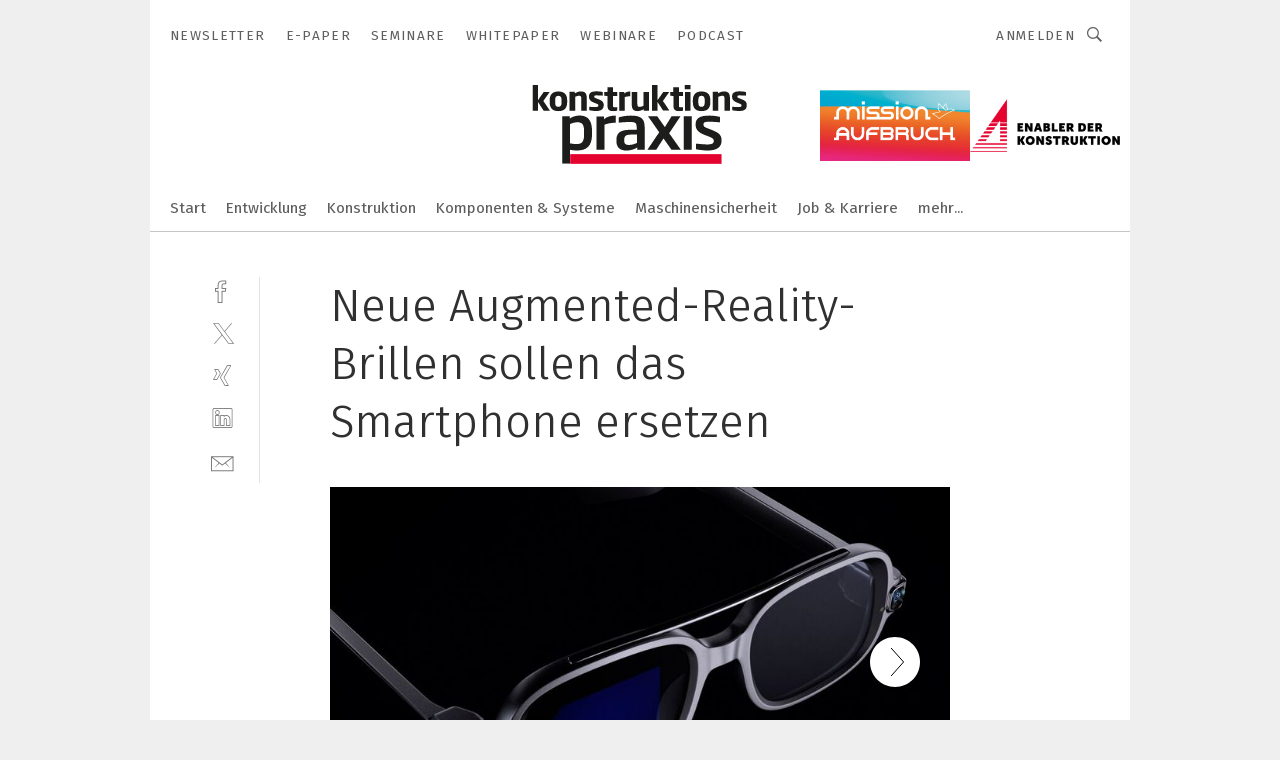

--- FILE ---
content_type: text/html; charset=UTF-8
request_url: https://www.konstruktionspraxis.vogel.de/neue-augmented-reality-brillen-sollen-das-smartphone-ersetzen-gal-987cc44e9388c1a4c4d01c6e5ddcd5f2/
body_size: 34871
content:
<!DOCTYPE html><html lang="de">
<head>
			<meta http-equiv="X-UA-Compatible" content="IE=edge">
	<meta http-equiv="Content-Type" content="text/html; charset=UTF-8">
<meta name="charset" content="utf-8">
<meta name="language" content="de">
<meta name="robots" content="INDEX,FOLLOW,NOODP">
<meta property="description" content="Die Xiaomi Smart Glasses verwenden MicroLED-Bildtechnologie, um den Platzbedarf für das Design und das Gesamtgewicht so gering wie möglich zu halten.">
<meta property="og:description" content="Die Xiaomi Smart Glasses verwenden MicroLED-Bildtechnologie, um den Platzbedarf für das Design und das Gesamtgewicht so gering wie möglich zu halten.">
<meta property="og:title" content="Neue Augmented-Reality-Brillen sollen das Smartphone ersetzen">
<meta property="og:image" content="https://cdn1.vogel.de/JVhyB59fRqZKAMvCN67oHjEeHTE=/fit-in/300x300/filters:format(jpg):quality(80)/p7i.vogel.de/wcms/46/54/4654eb01926c8f3fd7e24b408236ecf9/99718576.jpeg">
<meta property="og:image:width" content="300">
<meta property="og:image:height" content="300">
<meta name="theme-color" content="#ffffff">
<meta name="msapplication-TileColor" content="#ffffff">
<meta name="apple-mobile-web-app-title" content="konstruktionspraxis">
<meta name="application-name" content="konstruktionspraxis">
<meta name="facebook-domain-verification" content="pbyaniucso2p9yp66d4rcdoror20xs">	<meta name="viewport" content="width=device-width,initial-scale=1.0">
	<meta name="robots" content="max-snippet:-1, max-image-preview:large, max-video-preview:-1">

<title>Neue Augmented-Reality-Brillen sollen das Smartphone ersetzen ||  Bild 1 / 6</title>
<link href="https://www.elektronikpraxis.de/neue-augmented-reality-brillen-sollen-das-smartphone-ersetzen-gal-f7b8b5d2c2fa6703287a0350fe0120fa/" rel="canonical">
<link href="https://cdn2.vogel.de/applications/18/scss/basic.css?v=1.075" media="screen,print" rel="stylesheet" type="text/css">
	<link rel="preconnect" href="https://cdn1.vogel.de/" crossorigin>
	<link rel="dns-prefetch" href="https://cdn1.vogel.de">
	<link rel="preconnect" href="https://cdn2.vogel.de/" crossorigin>
	<link rel="dns-prefetch" href="https://cdn2.vogel.de">
	<link rel="preconnect" href="https://c.delivery.consentmanager.net">
	<link rel="preconnect" href="https://cdn.consentmanager.net">
	<link rel="apple-touch-icon" sizes="180x180" href="/apple-touch-icon.png">
	<link rel="icon" type="image/png" sizes="192x192" href="/web-app-manifest-192x192.png">
	<link rel="icon" type="image/png" sizes="512x512" href="/web-app-manifest-512x512.png">
	<link rel="icon" type="image/png" sizes="96x96" href="/favicon-96x96.png">
	<link rel="icon" type="image/svg+xml" href="/favicon.svg">
	<link rel="shortcut icon" type="image/x-icon" href="/favicon.ico">
	<link rel="icon" type="image/x-icon" href="/favicon.ico">
	<link rel="alternate" href="/rss/news.xml"
	      type="application/rss+xml" title="RSS-Feed News">
	<link rel="alternate" href="/atom/news.xml"
	      type="application/atom+xml" title="ATOM-Feed News">

<script  src="https://cdn2.vogel.de/js/bundle.js?v=1.3"></script>
<script >
    //<!--
    window.gdprAppliesGlobally=true;if(!("cmp_id" in window)||window.cmp_id<1){window.cmp_id=28861}if(!("cmp_cdid" in window)){window.cmp_cdid="dad7ce8852c7"}if(!("cmp_params" in window)){window.cmp_params="&usedesign=37990"}if(!("cmp_host" in window)){window.cmp_host="b.delivery.consentmanager.net"}if(!("cmp_cdn" in window)){window.cmp_cdn="cdn.consentmanager.net"}if(!("cmp_proto" in window)){window.cmp_proto="https:"}if(!("cmp_codesrc" in window)){window.cmp_codesrc="1"}window.cmp_getsupportedLangs=function(){var b=["DE","EN","FR","IT","NO","DA","FI","ES","PT","RO","BG","ET","EL","GA","HR","LV","LT","MT","NL","PL","SV","SK","SL","CS","HU","RU","SR","ZH","TR","UK","AR","BS"];if("cmp_customlanguages" in window){for(var a=0;a<window.cmp_customlanguages.length;a++){b.push(window.cmp_customlanguages[a].l.toUpperCase())}}return b};window.cmp_getRTLLangs=function(){var a=["AR"];if("cmp_customlanguages" in window){for(var b=0;b<window.cmp_customlanguages.length;b++){if("r" in window.cmp_customlanguages[b]&&window.cmp_customlanguages[b].r){a.push(window.cmp_customlanguages[b].l)}}}return a};window.cmp_getlang=function(j){if(typeof(j)!="boolean"){j=true}if(j&&typeof(cmp_getlang.usedlang)=="string"&&cmp_getlang.usedlang!==""){return cmp_getlang.usedlang}var g=window.cmp_getsupportedLangs();var c=[];var f=location.hash;var e=location.search;var a="languages" in navigator?navigator.languages:[];if(f.indexOf("cmplang=")!=-1){c.push(f.substr(f.indexOf("cmplang=")+8,2).toUpperCase())}else{if(e.indexOf("cmplang=")!=-1){c.push(e.substr(e.indexOf("cmplang=")+8,2).toUpperCase())}else{if("cmp_setlang" in window&&window.cmp_setlang!=""){c.push(window.cmp_setlang.toUpperCase())}else{if(a.length>0){for(var d=0;d<a.length;d++){c.push(a[d])}}}}}if("language" in navigator){c.push(navigator.language)}if("userLanguage" in navigator){c.push(navigator.userLanguage)}var h="";for(var d=0;d<c.length;d++){var b=c[d].toUpperCase();if(g.indexOf(b)!=-1){h=b;break}if(b.indexOf("-")!=-1){b=b.substr(0,2)}if(g.indexOf(b)!=-1){h=b;break}}if(h==""&&typeof(cmp_getlang.defaultlang)=="string"&&cmp_getlang.defaultlang!==""){return cmp_getlang.defaultlang}else{if(h==""){h="EN"}}h=h.toUpperCase();return h};(function(){var n=document;var p=n.getElementsByTagName;var q=window;var f="";var b="_en";if("cmp_getlang" in q){f=q.cmp_getlang().toLowerCase();if("cmp_customlanguages" in q){for(var h=0;h<q.cmp_customlanguages.length;h++){if(q.cmp_customlanguages[h].l.toUpperCase()==f.toUpperCase()){f="en";break}}}b="_"+f}function g(i,e){var t="";i+="=";var s=i.length;var d=location;if(d.hash.indexOf(i)!=-1){t=d.hash.substr(d.hash.indexOf(i)+s,9999)}else{if(d.search.indexOf(i)!=-1){t=d.search.substr(d.search.indexOf(i)+s,9999)}else{return e}}if(t.indexOf("&")!=-1){t=t.substr(0,t.indexOf("&"))}return t}var j=("cmp_proto" in q)?q.cmp_proto:"https:";if(j!="http:"&&j!="https:"){j="https:"}var k=("cmp_ref" in q)?q.cmp_ref:location.href;var r=n.createElement("script");r.setAttribute("data-cmp-ab","1");var c=g("cmpdesign","");var a=g("cmpregulationkey","");var o=g("cmpatt","");r.src=j+"//"+q.cmp_host+"/delivery/cmp.php?"+("cmp_id" in q&&q.cmp_id>0?"id="+q.cmp_id:"")+("cmp_cdid" in q?"cdid="+q.cmp_cdid:"")+"&h="+encodeURIComponent(k)+(c!=""?"&cmpdesign="+encodeURIComponent(c):"")+(a!=""?"&cmpregulationkey="+encodeURIComponent(a):"")+(o!=""?"&cmpatt="+encodeURIComponent(o):"")+("cmp_params" in q?"&"+q.cmp_params:"")+(n.cookie.length>0?"&__cmpfcc=1":"")+"&l="+f.toLowerCase()+"&o="+(new Date()).getTime();r.type="text/javascript";r.async=true;if(n.currentScript&&n.currentScript.parentElement){n.currentScript.parentElement.appendChild(r)}else{if(n.body){n.body.appendChild(r)}else{var m=p("body");if(m.length==0){m=p("div")}if(m.length==0){m=p("span")}if(m.length==0){m=p("ins")}if(m.length==0){m=p("script")}if(m.length==0){m=p("head")}if(m.length>0){m[0].appendChild(r)}}}var r=n.createElement("script");r.src=j+"//"+q.cmp_cdn+"/delivery/js/cmp"+b+".min.js";r.type="text/javascript";r.setAttribute("data-cmp-ab","1");r.async=true;if(n.currentScript&&n.currentScript.parentElement){n.currentScript.parentElement.appendChild(r)}else{if(n.body){n.body.appendChild(r)}else{var m=p("body");if(m.length==0){m=p("div")}if(m.length==0){m=p("span")}if(m.length==0){m=p("ins")}if(m.length==0){m=p("script")}if(m.length==0){m=p("head")}if(m.length>0){m[0].appendChild(r)}}}})();window.cmp_addFrame=function(b){if(!window.frames[b]){if(document.body){var a=document.createElement("iframe");a.style.cssText="display:none";if("cmp_cdn" in window&&"cmp_ultrablocking" in window&&window.cmp_ultrablocking>0){a.src="//"+window.cmp_cdn+"/delivery/empty.html"}a.name=b;document.body.appendChild(a)}else{window.setTimeout(window.cmp_addFrame,10,b)}}};window.cmp_rc=function(h){var b=document.cookie;var f="";var d=0;while(b!=""&&d<100){d++;while(b.substr(0,1)==" "){b=b.substr(1,b.length)}var g=b.substring(0,b.indexOf("="));if(b.indexOf(";")!=-1){var c=b.substring(b.indexOf("=")+1,b.indexOf(";"))}else{var c=b.substr(b.indexOf("=")+1,b.length)}if(h==g){f=c}var e=b.indexOf(";")+1;if(e==0){e=b.length}b=b.substring(e,b.length)}return(f)};window.cmp_stub=function(){var a=arguments;__cmp.a=__cmp.a||[];if(!a.length){return __cmp.a}else{if(a[0]==="ping"){if(a[1]===2){a[2]({gdprApplies:gdprAppliesGlobally,cmpLoaded:false,cmpStatus:"stub",displayStatus:"hidden",apiVersion:"2.0",cmpId:31},true)}else{a[2](false,true)}}else{if(a[0]==="getUSPData"){a[2]({version:1,uspString:window.cmp_rc("")},true)}else{if(a[0]==="getTCData"){__cmp.a.push([].slice.apply(a))}else{if(a[0]==="addEventListener"||a[0]==="removeEventListener"){__cmp.a.push([].slice.apply(a))}else{if(a.length==4&&a[3]===false){a[2]({},false)}else{__cmp.a.push([].slice.apply(a))}}}}}}};window.cmp_gppstub=function(){var a=arguments;__gpp.q=__gpp.q||[];if(!a.length){return __gpp.q}var g=a[0];var f=a.length>1?a[1]:null;var e=a.length>2?a[2]:null;if(g==="ping"){return{gppVersion:"1.0",cmpStatus:"stub",cmpDisplayStatus:"hidden",apiSupport:[],currentAPI:"",cmpId:31}}else{if(g==="addEventListener"){__gpp.e=__gpp.e||[];if(!("lastId" in __gpp)){__gpp.lastId=0}__gpp.lastId++;var c=__gpp.lastId;__gpp.e.push({id:c,callback:f});return{eventName:"listenerRegistered",listenerId:c,data:true}}else{if(g==="removeEventListener"){var h=false;__gpp.e=__gpp.e||[];for(var d=0;d<__gpp.e.length;d++){if(__gpp.e[d].id==e){__gpp.e[d].splice(d,1);h=true;break}}return{eventName:"listenerRemoved",listenerId:e,data:h}}else{if(g==="hasSection"||g==="getSection"||g==="getField"||g==="getGPPString"){return null}else{__gpp.q.push([].slice.apply(a))}}}}};window.cmp_msghandler=function(d){var a=typeof d.data==="string";try{var c=a?JSON.parse(d.data):d.data}catch(f){var c=null}if(typeof(c)==="object"&&c!==null&&"__cmpCall" in c){var b=c.__cmpCall;window.__cmp(b.command,b.parameter,function(h,g){var e={__cmpReturn:{returnValue:h,success:g,callId:b.callId}};d.source.postMessage(a?JSON.stringify(e):e,"*")})}if(typeof(c)==="object"&&c!==null&&"__uspapiCall" in c){var b=c.__uspapiCall;window.__uspapi(b.command,b.version,function(h,g){var e={__uspapiReturn:{returnValue:h,success:g,callId:b.callId}};d.source.postMessage(a?JSON.stringify(e):e,"*")})}if(typeof(c)==="object"&&c!==null&&"__tcfapiCall" in c){var b=c.__tcfapiCall;window.__tcfapi(b.command,b.version,function(h,g){var e={__tcfapiReturn:{returnValue:h,success:g,callId:b.callId}};d.source.postMessage(a?JSON.stringify(e):e,"*")},b.parameter)}if(typeof(c)==="object"&&c!==null&&"__gppCall" in c){var b=c.__gppCall;window.__gpp(b.command,function(h,g){var e={__gppReturn:{returnValue:h,success:g,callId:b.callId}};d.source.postMessage(a?JSON.stringify(e):e,"*")},b.parameter,"version" in b?b.version:1)}};window.cmp_setStub=function(a){if(!(a in window)||(typeof(window[a])!=="function"&&typeof(window[a])!=="object"&&(typeof(window[a])==="undefined"||window[a]!==null))){window[a]=window.cmp_stub;window[a].msgHandler=window.cmp_msghandler;window.addEventListener("message",window.cmp_msghandler,false)}};window.cmp_setGppStub=function(a){if(!(a in window)||(typeof(window[a])!=="function"&&typeof(window[a])!=="object"&&(typeof(window[a])==="undefined"||window[a]!==null))){window[a]=window.cmp_gppstub;window[a].msgHandler=window.cmp_msghandler;window.addEventListener("message",window.cmp_msghandler,false)}};window.cmp_addFrame("__cmpLocator");if(!("cmp_disableusp" in window)||!window.cmp_disableusp){window.cmp_addFrame("__uspapiLocator")}if(!("cmp_disabletcf" in window)||!window.cmp_disabletcf){window.cmp_addFrame("__tcfapiLocator")}if(!("cmp_disablegpp" in window)||!window.cmp_disablegpp){window.cmp_addFrame("__gppLocator")}window.cmp_setStub("__cmp");if(!("cmp_disabletcf" in window)||!window.cmp_disabletcf){window.cmp_setStub("__tcfapi")}if(!("cmp_disableusp" in window)||!window.cmp_disableusp){window.cmp_setStub("__uspapi")}if(!("cmp_disablegpp" in window)||!window.cmp_disablegpp){window.cmp_setGppStub("__gpp")};
    //-->
</script>
<script >
    //<!--
    
				window.cmp_block_inline = true;
				window.cmp_block_unkown = false;
				window.cmp_block_sync = false;
				window.cmp_block_img = false;
				window.cmp_block_samedomain = false;
				window.cmp_setlang = "DE";
			
    //-->
</script>
<script  src="https://cdn2.vogel.de/js/vendors/touchswipe/jquery.touchswipe.min.js"></script>
<script type="text/plain" data-cmp-vendor="c5035" class="cmplazyload" data-cmp-block="contentpass">
    //<!--
    
                             
                     function isFirefox() {
                            return navigator.userAgent.toLowerCase().indexOf("firefox") >= 0;
                            }
                         $(document).ready(function () {
                         console.log(isFirefox());
                        var is_adblocker = false;
                        // keine Recht für Google
                        if (typeof adsBlocked == "undefined") {
                            function adsBlocked(callback) {
                                if (typeof __tcfapi != "undefined") {
                                    __tcfapi("addEventListener", 2, function (tcData, success) {
                                        var x = __tcfapi("getCMPData");
                                        if (
                                            "purposeConsents" in x &&
                                            "1" in x.purposeConsents && x.purposeConsents["1"] &&
                                            "vendorConsents" in x && "755" in x.vendorConsents && x.vendorConsents["755"]
                                        ) {
                                            if(isFirefox()){
                                            
                                                $req = fetch(new Request("https://pagead2.googlesyndication.com",{method:"HEAD",mode:"no-cors"}));
                                                $req.then(function (response) {
                                                    return response;
                                                }).then(function (response) {
                                                    callback(false);
                                                }).catch(function (exception) {
                                                    callback(true);
                                                });
                                            }
                                            else{
                                                var ADS_URL = "https://pagead2.googlesyndication.com/pagead/js/adsbygoogle.js";
                                                var xhr = new XMLHttpRequest();
                                                xhr.onreadystatechange = function () {
                                                    if (xhr.readyState == XMLHttpRequest.DONE) {
                                                        callback(xhr.status === 0 || xhr.responseURL !== ADS_URL);
                                                    }
                                                };
                                                xhr.open("HEAD", ADS_URL, true);
                                                xhr.send(null);
                                            }
                                           
                                            
                        
                                        } else {
                                            callback(true);
                                        }
                                    });
                                } else {
                                    callback(true);
                                }
                            }
                        }
                        // AdsBlocked - Funktion wird erst später geladen und auch nicht mit Contentpass!!!!
                        adsBlocked(function (blocked) {
                            is_adblocker = !!blocked ;
                            console.log(is_adblocker?"Ads blocked":"Ads not Blocked");
                            if (typeof __tcfapi != "undefined") {
                                __tcfapi("addEventListener", 2, function (tcData, success) {
                                    var cmpdata = __tcfapi("getCMPData");
                                    // Wenn keine Zustimmung für GoogleAds vorhanden ist
                                    if ((!success ||
                                            is_adblocker ||
                                            !("vendorConsents" in cmpdata) ||
                                            !("755" in cmpdata.vendorConsents) ||
                                            !(cmpdata.vendorConsents["755"])) && 
                                            (tcData.eventStatus === "tcloaded" || tcData.eventStatus === "useractioncomplete")
                                        ) {
                                        $.get("/wb/1/", function (OBJ_response) {
                                            if (OBJ_response.content) {
                                                var OBJ_element = document.createElement("div");
                                                $(OBJ_element).append(OBJ_response.content);
                                                $("body").prepend(OBJ_element.firstChild);
                                            }
                                        });
                                        $.get("/wb/2/", function (OBJ_response) {
                                            if (OBJ_response.content) {
                                                var OBJ_element_ref = document.getElementById("advertisement_06");
                                                var OBJ_element = document.createElement("div");
                                                $(OBJ_element).append(OBJ_response.content);
                                                OBJ_element_ref.append(OBJ_element.firstChild);
                                            }
                                        });
                                        $.get("/wb/3/", function (OBJ_response) {
                                            if (OBJ_response.content) {
                                                var OBJ_element_ref = document.getElementById("advertisement_04");
                                                var OBJ_element = document.createElement("div");
                                                $(OBJ_element).append(OBJ_response.content);
                                                OBJ_element_ref.append(OBJ_element.firstChild);
                                            }
                                        });
                                    }
                                    __tcfapi("removeEventListener", 2, function (success) {}, tcData.listenerId);
                                });
                            }
                        });
                        });
    //-->
</script>
	<!--[if lt IE 9]>
	<script>document.createElement("video");
	document.createElement("header");
	document.createElement("section");
	document.createElement("article");
	document.createElement("footer");</script>
	<![endif]-->

    <script type="text/plain" class="cmplazyload" data-cmp-vendor="755">
        const googleAdUrl = 'https://pagead2.googlesyndication.com/pagead/js/adsbygoogle.js';
        try {
            fetch(new Request(googleAdUrl)).catch(_ => dataLayer.push({'event':'AdBlocker'}));
        } catch (e) {
            dataLayer.push({'event':'AdBlocker'});
        }
    </script>
    <!-- truffle.one blockiert bis zum Consent -->
    <script type="text/plain" class="cmplazyload" data-cmp-vendor="c58464">
        var jss = document.getElementsByTagName("script");
        for (var j = jss.length; j >= 0; j--) {
            if (jss[j]) {
                if (jss[j].getAttribute("src") && jss[j].getAttribute("src").indexOf("api.truffle.one/static/getWebData.js") != -1) {
                    jss[j].parentNode.removeChild(jss[j]);
                }
            }
        }
        var t1_params = t1_params || [];
        t1_params.push(["118", "118"]);
        var t = document["createElement"]("script"), i;
        t["type"] = "text/javascript";
        t["src"] = window["location"]["href"]["split"]("/")[0] + "//api.truffle.one/static/getWebData.js";
        i = document["getElementsByTagName"]("script")[0];
        i["parentNode"]["insertBefore"](t, i);
    </script>
	
    <script class="cmplazyload" data-cmp-block="contentpass" data-cmp-vendor="755"
            data-cmp-src="https://securepubads.g.doubleclick.net/tag/js/gpt.js" type="text/plain"></script>

    <script type="text/plain" class="cmplazyload" data-cmp-vendor="755" data-cmp-block="contentpass">
        var googletag = googletag || {};
        googletag.cmd = googletag.cmd || [];
    </script>

            <!-- This nees to be 'text/plain' otherwise banners wont work -->
	    <!-- GPT -->
	    <script type="text/plain" class="cmplazyload" data-cmp-vendor="755" data-cmp-block="contentpass">

		    try
		    {
			    // Array anlegen fuer spaetere Speicherung
			    var ARR_unknown_slots = [];

			    googletag.cmd.push(function ()
			    {

				    // Client
				    var STR_client = "/2686/kopra.vogel.de/gallery";

                    // Groessen
                    var ARR_sizes = [{"type":"slot","size":[[960,252],[980,90],[728,90],[468,60],[1,1]],"mappings":[[[0,0],[1,1]],[[1025,0],[[960,252],[728,90],[468,60],[1,1]]],[[1300,0],[[960,252],[980,90],[728,90],[468,60],[1,1]]]],"id":"advertisement_01"},{"type":"slot","size":[[420,600],[300,600],[160,600],[1,1]],"mappings":[[[0,0],[1,1]],[[1025,0],[[420,600],[300,600],[160,600],[1,1]]]],"id":"advertisement_02"},{"type":"slot","size":[[161,600],[121,600],[1,1]],"mappings":[[[0,0],[1,1]],[[1025,0],[[161,600],[121,600],[1,1]]]],"id":"advertisement_03"},{"type":"slot","size":[[1180,250],[960,250],[728,91],[301,630],[301,330],[301,280],[301,180]],"mappings":[[[0,0],[[301,180],[301,280],[1,1]]],[[1025,0],[[960,250],[728,91],[1,1]]],[[1541,0],[[1180,250],[960,250],[728,91],[1,1]]]],"id":"advertisement_04"},{"type":"slot","size":[[300,631],[300,630],[300,331],[300,330],[300,281],[300,280],[1,1]],"mappings":[[[0,0],[[300,631],[300,630],[300,331],[300,330],[300,281],[300,280],[1,1]]]],"id":"advertisement_06"}];

                    // Groessen durchlaufen
                    for (var INT_i = 0; INT_i < ARR_sizes.length; INT_i++) {

                        // Mapping vorhanden
                        if (ARR_sizes[INT_i].mappings) {

                            // Mappings durchlaufen
                            var OBJ_size_mapping = googletag.sizeMapping();
                            for (var INT_j = 0; INT_j < ARR_sizes[INT_i].mappings.length; INT_j++) {
                                OBJ_size_mapping.addSize(ARR_sizes[INT_i].mappings[INT_j][0], ARR_sizes[INT_i].mappings[INT_j][1]);
                            } // end for

                        } // end if

                        // Typen
                        switch (ARR_sizes[INT_i].type) {

                            // Slot:
                            case "slot":
                                googletag
                                    .defineSlot(STR_client, ARR_sizes[INT_i].size, ARR_sizes[INT_i].id)
                                    .defineSizeMapping(OBJ_size_mapping.build())
                                    .setCollapseEmptyDiv(true, true)
                                    .addService(googletag.pubads());
                                console.debug("Ad Slot " + ARR_sizes[INT_i].id + " created " );
                                break;
                                
                            //Fluid
                            case "fluid":
                                googletag
                                    .defineSlot(ARR_sizes[INT_i].path, ARR_sizes[INT_i].size, ARR_sizes[INT_i].id)
                                    .setCollapseEmptyDiv(true, true)
                                    .addService(googletag.pubads());
                                console.debug("Ad Slot " + ARR_sizes[INT_i].id + " created ");
                                break;

                            default:
	                            console.debug("Ad Slot unknown");

                        } // end switch

                    } // end for
console.debug("hier beginnt targeting 'wallpaper'");
	                // Banner aktivieren
	                googletag.pubads().setTargeting("kw", 'wallpaper');
console.debug("hier targeting ende 'wallpaper'");
console.debug("slotRequested anfang");
	                googletag.pubads().addEventListener("slotRequested", function (event)
	                {
		                // Nachricht in Konsole
		                console.debug("Ad Slot " + event.slot.getSlotElementId() + " requested");
	                });

                    googletag.pubads().addEventListener("slotResponseReceived", function (event) {
                        // Nachricht in Konsole
                        console.debug("Ad Slot " + event.slot.getSlotElementId() + " response received");
                    });
                    googletag.pubads().addEventListener("slotRenderEnded", function (event) {

                        try {

                            // Creative geladen
                            if (
                                //typeof event.creativeId !== "undefined" && event.creativeId !== null &&
                                typeof event.slot !== "undefined"
                            ) {

                                // Slot nicht leer
                                if (!event.isEmpty) {

                                    // Nachricht in Konsole
                                    console.debug("Ad Slot " + event.slot.getSlotElementId() + " rendered");
                                    
                                    // Slot als jQuery Objekt speichern
                                    var OBJ_slot = $("div#" + event.slot.getSlotElementId());

                                    // Slot einblenden (falls ausgeblendet)
                                    OBJ_slot.show();
                                    
                                    // Eigene Slots durchlaufen (keine Manipulation von z.B. BusinessAd)
                                    var BOO_found = false;

                                    for (var INT_i = 0; INT_i < ARR_sizes.length; INT_i++) {

                                        // Slot bekannt
                                        if (event.slot.getSlotElementId() === ARR_sizes[INT_i].id) {

                                            // Element gefunden
                                            BOO_found = true;
                                         
                                            // iFrame
                                            var OBJ_iframe = OBJ_slot.find("iframe");


                                            // Kein iFrame, aber Tracking-Pixel
                                            if (
                                                OBJ_slot.find("ins>ins").length > 0 &&
                                                OBJ_slot.find("ins>ins").height() === 1
                                            ) {

                                                // Slot ausblenden
                                                OBJ_slot.hide();

                                                // Nachricht in Konsole
                                                console.debug("Ad Slot " + event.slot.getSlotElementId() +
                                                    " hidden (ins)");

                                            }
                                            // iFrame vorhanden
                                            else if (OBJ_iframe.length > 0) {
                                                // iFrame
                                                var OBJ_iframe_content = OBJ_iframe.contents();

                                                // Tracking-Pixel nicht vorhanden
                                                if (
                                                    (
                                                        OBJ_iframe_content.find("body>img").length === 0 ||
                                                        OBJ_iframe_content.find("body>img").height() > 1
                                                    ) &&
                                                    (
                                                        OBJ_iframe_content.find("body>div>img").length ===
                                                        0 ||
                                                        OBJ_iframe_content.find("body>div>img").height() >
                                                        1
                                                    ) &&
                                                    OBJ_iframe_content.find("body>div>amp-pixel").length ===
                                                    0 &&
                                                    OBJ_iframe_content.find("body>amp-pixel").length === 0
                                                ) {
                                                    let native_ad = OBJ_iframe_content.find(".native-ad").length;
                                                    
                                                    // Background transparent im iFrame
                                                    OBJ_iframe_content.find("head").append('<style type="text/css">body{background: transparent !important;}</style>');

                                                    if(native_ad == 1){

                                                        // Stylesheet ebenfalls in iFrame kopieren
                                                        var STR_stylesheet = "https://cdn2.vogel.de/applications/18/scss/native-ads.css?v=0.19";
                                                        OBJ_iframe_content.find("head").append($("<link/>", {
                                                            rel: "stylesheet",
                                                            href: STR_stylesheet,
                                                            type: "text/css"
                                                        }));
                                                         // CSS-Klasse der Buchung nach aussen uebertragen (nur div)
                                                        OBJ_slot.find("div:first").addClass(
                                                            OBJ_iframe_content.find(".native-ad").attr("class")
                                                        );
                                                        // Klasse in Iframe löschen
                                                        OBJ_iframe_content.find(".native-ad").attr("class","");
    
                                                        OBJ_slot.find("div:first").addClass(
                                                        OBJ_iframe_content.find("body>div>article:not(#whitespace_click)").attr("class")
                                                        );

                                                        OBJ_slot.find("div:first").addClass(
                                                        OBJ_iframe_content.find("body>article:not(#whitespace_click)").attr("class")
                                                        );
                                                    OBJ_iframe_content.find("body>div>article:not(#whitespace_click)").attr("class", "");
                                                    OBJ_iframe_content.find("body>article:not(#whitespace_click)").attr("class", "");
    
                                                        // Nachricht in Konsole
                                                        console.debug("Ad Slot " + event.slot.getSlotElementId() +
                                                            " manipulated: native-ad");

                                                    }else{
                                                    let infClasses = ".lb728, .fs468, .sky, .ca300, .hs2, .sky_hs2, .hs1_160, .hs1_120, .sky_hs1,.sky_hs2, .billboard,.sky_bg980_r,.bb399, .sky, .sky_left, .billboard_inText,.sky_second_160,.sky_second_161,.sky_fixed,.bg_lb, .wall_lb";
                                                    // CSS-Klasse der Buchung nach aussen uebertragen (nur div)
                                                    OBJ_slot.find("div:first").addClass(
                                                        OBJ_iframe_content.find(infClasses).attr("class")
                                                    );
                                                    // Nach Außen übertragene Klasse entfernen
                                                    OBJ_iframe_content.find(infClasses).attr("class", "");
                                               
                                                    // Style und whitespace_click muss mit raus fuer brandgate
                                                    OBJ_iframe_content.find("body>style:first").clone().insertBefore(OBJ_slot.find("div:first"));
                                                    OBJ_iframe_content.find("div#whitespace_click").css('height', '100%');
                                                    OBJ_iframe_content.find("div#whitespace_click").insertBefore(OBJ_slot.find("div:first"));


                                                    // Nachricht in Konsole
                                                    console.debug("Ad Slot " + event.slot.getSlotElementId() +
                                                        " manipulated no native-ad");
                                                    }
                                                    
                                                    
                                                } else {

                                                    // Slot ausblenden
                                                    OBJ_iframe.hide();

                                                    // Nachricht in Konsole
                                                    console.debug("Ad Slot " + event.slot.getSlotElementId() +
                                                        " hidden (iframe img/amp-pixel)");

                                                } // end if

                                            }
                                            // Kein iFrame, aber Tracking-Pixel
                                            else if (OBJ_slot.find("img").height() === 1) {

                                                // Slot ausblenden
                                                OBJ_slot.hide();

                                                // Nachricht in Konsole
                                                console.debug("Ad Slot " + event.slot.getSlotElementId() +
                                                    " hidden (img)");

                                            } // end if

                                        } // end if

                                    } // end for

                                    // Slot nicht gefunden
                                    if (!BOO_found) {

                                        // Slot merken, ausblenden und Nachrichten in Konsole
                                        var STR_ba_id = event.slot.getSlotElementId();

                                        setTimeout(function () {
                                            var OBJ_ba = $("#" + STR_ba_id);
                                            if (
                                                OBJ_ba.is(":visible") === false ||
                                                OBJ_ba.is(":hidden") === true
                                            ) {
                                                ARR_unknown_slots.push(STR_ba_id);
                                                console.debug("Ad Slot " + STR_ba_id + " unknown empty");
                                            } else {
                                                console.debug("Ad Slot " + STR_ba_id + " unkown");
                                            }
                                        }, 500);

                                    } // end if

                                } else {
                                    // Entfernen von nicht gerenderten Werbeanzeigen, damit Darstellung in Zweierelement passt
									let adElement = document.getElementById(event.slot.getSlotElementId());
									
									if (adElement && adElement.parentNode) {
									    let parentNodeOfAdDiv = adElement.parentNode;
									
									    if (
									        parentNodeOfAdDiv.tagName === "SECTION" &&
									        parentNodeOfAdDiv.getAttribute("data-section-id") &&
									        parentNodeOfAdDiv.getAttribute("data-section-id").includes("section_advertisement")
									    ) {
									        parentNodeOfAdDiv.remove();
									    }
									}
                                } // end if

                            } // end if

                        } catch (OBJ_err) {
                            console.debug(OBJ_err);
                        }

                    });
                    
                     							console.debug("ABA_CLIENT_ENABLED is true");
                            if (typeof t1_aba === "function") {
                                try {
                                    // Versuche, t1_aba aufzurufen
                                    t1_aba(googletag, function(updatedGoogletag) {
                                        // enableSingleRequest und enableServices aufrufen, nachdem die Anfrage abgeschlossen ist
                                        updatedGoogletag.pubads().enableSingleRequest();
                                        updatedGoogletag.enableServices();
                                        console.log("T1: GPT enabled after ABA targeting.");
                                        console.debug("Slots created");
                                        googletag = updatedGoogletag;
                                        initDisplay();
                                    });
                                } catch (error) {
                                    // Fallback im Fehlerfall des t1_aba-Aufrufs
                                    console.log("T1: Error calling t1_aba: ", error);
                                    googletag.pubads().enableSingleRequest();
                                    googletag.enableServices();
                                    console.debug("Slots created");
                                    initDisplay();
                                }
                            } else {
                                // Wenn t1_aba nicht definiert ist, enableServices direkt aufrufen
                                console.log("T1: t1_aba not defined");
                                googletag.pubads().enableSingleRequest();
                                googletag.enableServices();
                                console.debug("Slots created");
                                initDisplay();
                            }
                        
           
                  
                    });
        
                    } catch (OBJ_err) {
                        // Nix
                        console.warn("Ad Error - define /2686/kopra.vogel.de/gallery");
            } // end try
        </script>
                <script type="text/plain" class="cmplazyload" data-cmp-vendor="755" data-cmp-block="contentpass">
            function displaydfp() {
                try {
                    googletag.cmd.push(
                        function () {
                            let d = [];
                            window.googletag.pubads().getSlots().forEach(function(element){
                                if ($("#" + element.getSlotId().getDomId()).length === 0) {
                                    d.push(element.getSlotId().getDomId());
                                } else {
                                    googletag.display(element.getSlotId().getDomId());
                                }
                            });
                            console.debug("all Slots displayed");
                            console.debug({"not used Slots": d});
                        });
                } catch (e) {
                    console.debug(e);
                }
            }
            
            function initDisplay(){
                  if (document.readyState === 'loading') {
                    document.addEventListener('DOMContentLoaded', displaydfp);
                } else {
                    displaydfp();
                }
            }

        </script>
    		<!-- BusinessAd -->
		<script>
			var Ads_BA_ADIDsite = "konstruktionspraxis.vogel.de";
			var Ads_BA_ADIDsection = "rotation";//bzw. passende Rubrik
			var Ads_BA_keyword = "";
		</script>
	    <script
			    class="cmplazyload" data-cmp-vendor="755" type="text/plain" data-cmp-block="contentpass" id="ba_script" onload="notifyBA()"
			    src="about:blank" data-cmp-src="https://storage.googleapis.com/ba_utils/konstruktionspraxis.vogel.de.js"></script>
	    <script  class="cmplazyload" data-cmp-vendor="755" type="text/plain" data-cmp-block="contentpass">
		    function notifyBA(){
                window.dispatchEvent(new Event("__baCMPReady"));
            }
	    </script>
        <style>
            #Ads_BA_CAD2::before, #Ads_BA_CAD::before {
                content:"Anzeige";
                text-align:center;
                margin-bottom:6px;
                font-size:10px;
                display:block;
            }
        </style>
    
		<!-- GTM Vars -->
	<script>
		var dataLayer = [
			{
				"environment": "production", // Umgebung
				"id": "18", // App-ID
                                				"content_type": "artikelgalerie",
                                                				"logged_in": false, // User is logged in
				"accessToPaid": false, // Access paid
								"dimension1": "kp:artikelgalerie:987cc44e9388c1a4c4d01c6e5ddcd5f2 neue-augmented-reality-brillen-sollen-das-smartphone-ersetzen--bild-1-6", // Shortcut:Type:ID
												"dimension4": "987cc44e9388c1a4c4d01c6e5ddcd5f2", // Content-ID
				"dimension7": "/neue-augmented-reality-brillen-sollen-das-smartphone-ersetzen-gal-987cc44e9388c1a4c4d01c6e5ddcd5f2/", // URL
																
			}
		];
	</script>
</head>
<body data-infinity-id="default" data-infinity-type="layout">
<!-- No Bookmark-layer -->    <!-- GTM Code -->
    <noscript>
        <iframe src="https://www.googletagmanager.com/ns.html?id=GTM-KPHCG7Z"
                height="0" width="0" style="display:none;visibility:hidden"></iframe>
    </noscript>
    <!-- Automatisches Blockieren vom CMP vermeiden -->
    <script type="text/plain" class="cmplazyload" data-cmp-vendor="s905"  data-cmp-block="contentpass" >(function (w, d, s, l, i)
		{
			w[l] = w[l] || [];
			w[l].push({
				'gtm.start':
					new Date().getTime(), event: 'gtm.js'
			});
			var f = d.getElementsByTagName(s)[0],
				j = d.createElement(s), dl = l != 'dataLayer' ? '&l=' + l : '';
			j.async = true;
			j.src =
				'https://www.googletagmanager.com/gtm.js?id=' + i + dl;
			f.parentNode.insertBefore(j, f);
		})(window, document, 'script', 'dataLayer', 'GTM-KPHCG7Z');
	</script>
	<!-- GA Code: no config found -->

<!-- No Jentis --><!-- No Jentis Datalayer -->		<div id="advertisement_01" class="cmplazyload gpt inf-leaderboard" data-cmp-vendor="755"
         data-ad-id="advertisement_01" data-infinity-type="ad" data-infinity-id="v1/advertisement_01">
	</div>
    		<div id="advertisement_02" class="cmplazyload gpt " data-cmp-vendor="755"
         data-ad-id="advertisement_02" data-infinity-type="ad" data-infinity-id="v1/advertisement_02">
	</div>
	    	<div id="advertisement_03" class="cmplazyload gpt " data-cmp-vendor="755"
         data-ad-id="advertisement_03" data-infinity-type="ad" data-infinity-id="v1/advertisement_03">
	</div>
    		<div id="advertisement_11" class="cmplazyload gpt " data-cmp-vendor="755"
         data-ad-id="advertisement_11" data-infinity-type="ad" data-infinity-id="v1/advertisement_11">
	</div>
		<div id="advertisement_12" class="cmplazyload gpt " data-cmp-vendor="755"
         data-ad-id="advertisement_12" data-infinity-type="ad" data-infinity-id="v1/advertisement_12">
	</div>
<div class="inf-website">
	<div id="mainwrapper" class="inf-wrapper">
		<section class="inf-mainheader" data-hj-ignore-attributes>
	<div class="inf-mainheader__wrapper">
		<div class="inf-icon inf-icon--menu inf-mainheader__menu-icon"></div>
		
				
<ul class="inf-servicenav">
    	<a class="inf-btn inf-btn--small inf-btn--info inf-servicenav__btn" title=""
	   href="" style="display: none"></a>
    			<li class="inf-servicenav__item ">
				<a class=" inf-servicenav__link inf-flex inf-flex--a-center" title="Newsletter&#x20;&#x7C;&#x20;Konstruktionspraxis" rel="noopener"
                   href="&#x2F;newsletter&#x2F;anmeldungen&#x2F;" target="_self" id="menu-page_5fd0e51c69c3a">

                    					<span class="inf-servicenav__item-name">
                    Newsletter                    </span>
                    				</a>
			</li>
        			<li class="inf-servicenav__item ">
				<a class=" inf-servicenav__link inf-flex inf-flex--a-center" title="e-Paper" rel="noopener"
                   href="&#x2F;e-paper&#x2F;" target="_self" id="menu-page_62309f129de7d">

                    					<span class="inf-servicenav__item-name">
                    e-Paper                    </span>
                    				</a>
			</li>
        			<li class="inf-servicenav__item ">
				<a class=" inf-servicenav__link inf-flex inf-flex--a-center" title="Seminare" rel="noopener, nofollow"
                   href="https&#x3A;&#x2F;&#x2F;akademie.vogel.de&#x2F;konstruktionspraxis&#x2F;" target="_blank" id="menu-page_6220ee78eb2b1">

                    					<span class="inf-servicenav__item-name">
                    Seminare                    </span>
                    				</a>
			</li>
        			<li class="inf-servicenav__item ">
				<a class=" inf-servicenav__link inf-flex inf-flex--a-center" title="Whitepaper" rel="noopener"
                   href="&#x2F;whitepaper&#x2F;" target="_self" id="menu-page_CD69AB76-5056-9308-BB6AFD2E0900CF13">

                    					<span class="inf-servicenav__item-name">
                    Whitepaper                    </span>
                    				</a>
			</li>
        			<li class="inf-servicenav__item ">
				<a class=" inf-servicenav__link inf-flex inf-flex--a-center" title="Webinare" rel="noopener"
                   href="&#x2F;webinare&#x2F;" target="_self" id="menu-page_2C95E02F-BF78-4659-96830D5BE4E127C1">

                    					<span class="inf-servicenav__item-name">
                    Webinare                    </span>
                    				</a>
			</li>
        			<li class="inf-servicenav__item ">
				<a class=" inf-servicenav__link inf-flex inf-flex--a-center" title="konstruktionspraxis-Podcast&#x20;&#x2013;&#x20;Der&#x20;Podcast&#x20;f&#xFC;r&#x20;Konstrukteure&#x20;und&#x20;Entwickler" rel="noopener"
                   href="&#x2F;konstruktionspraxis-podcast&#x2F;" target="_self" id="menu-page_6850ebc727686">

                    					<span class="inf-servicenav__item-name">
                    Podcast                    </span>
                    				</a>
			</li>
        </ul>

		<div class="inf-mobile-menu">
			<img alt="Mobile-Menu" title="Mobile Menu" class="inf-mobile-menu__dropdown-arrow" src="https://cdn2.vogel.de/img/arrow_dropdown.svg">

			<form action="/suche/"
			      method="get"
			      class="inf-mobile-search">
				<label> <input type="text" placeholder="Suchbegriff eingeben"
				               class="inf-form-input-text inf-mobile-search__input" name="k"> </label>
				<button type="submit" id="search_submit_header-mobile" class="inf-icon inf-icon--search inf-mobile-search__button">
				</button>
			</form>
			
						<div class="inf-mobile-menu__cta-btn-wrapper">
								<a class="inf-btn inf-btn--info inf-full-width" title=""
				   href="" style="display: none"></a>
			</div>
			
						<ul class="inf-mobile-menu__content inf-mobile-menu__content--servicenav">
				<li class="inf-mobile-menu__item					"
			    id="page_5fd0e51c69c3a-mobile">
				
								<a title="Newsletter&#x20;&#x7C;&#x20;Konstruktionspraxis"
				   href="&#x2F;newsletter&#x2F;anmeldungen&#x2F;"
					target="_self" rel="noopener"                   class="inf-mobile-menu__link"
                   id="menu-page_5fd0e51c69c3a-mobile">
					Newsletter				</a>
				
				
								
			</li>
					<li class="inf-mobile-menu__item					"
			    id="page_62309f129de7d-mobile">
				
								<a title="e-Paper"
				   href="&#x2F;e-paper&#x2F;"
					target="_self" rel="noopener"                   class="inf-mobile-menu__link"
                   id="menu-page_62309f129de7d-mobile">
					e-Paper				</a>
				
				
								
			</li>
					<li class="inf-mobile-menu__item					"
			    id="page_6220ee78eb2b1-mobile">
				
								<a title="Seminare"
				   href="https&#x3A;&#x2F;&#x2F;akademie.vogel.de&#x2F;konstruktionspraxis&#x2F;"
					target="_blank" rel="noopener"                   class="inf-mobile-menu__link"
                   id="menu-page_6220ee78eb2b1-mobile">
					Seminare				</a>
				
				
								
			</li>
					<li class="inf-mobile-menu__item					"
			    id="page_CD69AB76-5056-9308-BB6AFD2E0900CF13-mobile">
				
								<a title="Whitepaper"
				   href="&#x2F;whitepaper&#x2F;"
					target="_self" rel="noopener"                   class="inf-mobile-menu__link"
                   id="menu-page_CD69AB76-5056-9308-BB6AFD2E0900CF13-mobile">
					Whitepaper				</a>
				
				
								
			</li>
					<li class="inf-mobile-menu__item					"
			    id="page_2C95E02F-BF78-4659-96830D5BE4E127C1-mobile">
				
								<a title="Webinare"
				   href="&#x2F;webinare&#x2F;"
					target="_self" rel="noopener"                   class="inf-mobile-menu__link"
                   id="menu-page_2C95E02F-BF78-4659-96830D5BE4E127C1-mobile">
					Webinare				</a>
				
				
								
			</li>
					<li class="inf-mobile-menu__item					"
			    id="page_6850ebc727686-mobile">
				
								<a title="konstruktionspraxis-Podcast&#x20;&#x2013;&#x20;Der&#x20;Podcast&#x20;f&#xFC;r&#x20;Konstrukteure&#x20;und&#x20;Entwickler"
				   href="&#x2F;konstruktionspraxis-podcast&#x2F;"
					target="_self" rel="noopener"                   class="inf-mobile-menu__link"
                   id="menu-page_6850ebc727686-mobile">
					Podcast				</a>
				
				
								
			</li>
		</ul>
			
			<ul class="inf-mobile-menu__content">
				<li class="inf-mobile-menu__item					"
			    id="home-mobile">
				
								<a title="Das&#x20;Portal&#x20;f&#xFC;r&#x20;Konstruktion&#x20;und&#x20;Entwicklung&#x20;"
				   href="&#x2F;"
					target="_self" rel="noopener"                   class="inf-mobile-menu__link"
                   id="menu-home-mobile">
									</a>
				
				
								
			</li>
					<li class="inf-mobile-menu__item inf-relative					"
			    id="page_14666A17-16FF-4BAD-91DFCF824306EFBD-mobile">
				
								<a title="Entwicklung&#x20;-&#x20;konstruktionspraxis&#x20;"
				   href="&#x2F;entwicklung&#x2F;"
					target="_self" rel="noopener"                   class="inf-mobile-menu__link&#x20;inf-mobile-menu__link--with-subnav"
                   id="menu-page_14666A17-16FF-4BAD-91DFCF824306EFBD-mobile">
					Entwicklung				</a>
				
				
													
										<a href="#" class="inf-subnav__icon inf-toggle inf-icon--arrow-dropdown"></a>
					
										<ul class="inf-mobile-subnav">
	
				<li class="inf-mobile-subnav__item" id="page_8B5155FC-653F-4A2C-B3C8E078FB400937-mobile">
								<a id="menu-page_8B5155FC-653F-4A2C-B3C8E078FB400937-mobile" title="Entwurf&#x20;-&#x20;konstruktionspraxis&#x20;" class="inf-mobile-subnav__link" href="&#x2F;entwicklung&#x2F;entwurf&#x2F;">Entwurf</a>			</li>
		
					<li class="inf-mobile-subnav__item" id="page_59CAF810-5056-9308-BB066372A911B52A-mobile">
								<a id="menu-page_59CAF810-5056-9308-BB066372A911B52A-mobile" title="Werkstoffe&#x20;-&#x20;konstruktionspraxis" class="inf-mobile-subnav__link" href="&#x2F;entwicklung&#x2F;werkstoffe&#x2F;">Werkstoffe</a>			</li>
		
					<li class="inf-mobile-subnav__item" id="page_5A30D230-5056-9308-BBEA5E0688BE4F9E-mobile">
								<a id="menu-page_5A30D230-5056-9308-BBEA5E0688BE4F9E-mobile" title="Formgebung&#x20;-&#x20;konstruktionspraxis" class="inf-mobile-subnav__link" href="&#x2F;entwicklung&#x2F;formgebung&#x2F;">Formgebung</a>			</li>
		
		
</ul>				
				
			</li>
					<li class="inf-mobile-menu__item inf-relative					"
			    id="page_59CA4B25-5056-9308-BB95F2363CC6B42C-mobile">
				
								<a title="Konstruktion&#x20;-&#x20;konstruktionspraxis"
				   href="&#x2F;konstruktion&#x2F;"
					target="_self" rel="noopener"                   class="inf-mobile-menu__link&#x20;inf-mobile-menu__link--with-subnav"
                   id="menu-page_59CA4B25-5056-9308-BB95F2363CC6B42C-mobile">
					Konstruktion				</a>
				
				
													
										<a href="#" class="inf-subnav__icon inf-toggle inf-icon--arrow-dropdown"></a>
					
										<ul class="inf-mobile-subnav">
	
				<li class="inf-mobile-subnav__item" id="page_5A2AF758-5056-9308-BB0567C3006846A6-mobile">
								<a id="menu-page_5A2AF758-5056-9308-BB0567C3006846A6-mobile" title="CAD-Software&#x20;-&#x20;konstruktionspraxis" class="inf-mobile-subnav__link" href="&#x2F;konstruktion&#x2F;cad-software&#x2F;">CAD-Software</a>			</li>
		
					<li class="inf-mobile-subnav__item" id="page_5A2D6774-5056-9308-BB6E8CCE8C34DF68-mobile">
								<a id="menu-page_5A2D6774-5056-9308-BB6E8CCE8C34DF68-mobile" title="Hardware&#x20;-&#x20;konstruktionspraxis" class="inf-mobile-subnav__link" href="&#x2F;konstruktion&#x2F;hardware&#x2F;">Hardware</a>			</li>
		
		
</ul>				
				
			</li>
					<li class="inf-mobile-menu__item inf-relative					"
			    id="page_5CA9D386-C571-49D2-B8E74041AEC03C04-mobile">
				
								<a title="Komponenten&#x20;und&#x20;Systeme&#x20;f&#xFC;r&#x20;Konstruktion&#x20;und&#x20;Entwicklung&#x20;&#x2013;&#x20;konstruktionspraxis"
				   href="&#x2F;komponenten_systeme&#x2F;"
					target="_self" rel="noopener"                   class="inf-mobile-menu__link&#x20;inf-mobile-menu__link--with-subnav"
                   id="menu-page_5CA9D386-C571-49D2-B8E74041AEC03C04-mobile">
					Komponenten &amp; Systeme				</a>
				
				
													
										<a href="#" class="inf-subnav__icon inf-toggle inf-icon--arrow-dropdown"></a>
					
										<ul class="inf-mobile-subnav">
	
				<li class="inf-mobile-subnav__item" id="page_59CBFD7D-5056-9308-BBA581FA1BB3A3B0-mobile">
								<a id="menu-page_59CBFD7D-5056-9308-BBA581FA1BB3A3B0-mobile" title="Konstruktionsbauteile&#x20;-konstruktionspraxis&#x20;" class="inf-mobile-subnav__link" href="&#x2F;komponenten_systeme&#x2F;konstruktionsbauteile&#x2F;">Konstruktionsbauteile</a>			</li>
		
					<li class="inf-mobile-subnav__item" id="page_59CDB321-5056-9308-BB35013713F2AABC-mobile">
								<a id="menu-page_59CDB321-5056-9308-BB35013713F2AABC-mobile" title="Antriebstechnik&#x20;-&#x20;konstruktionspraxis" class="inf-mobile-subnav__link" href="&#x2F;komponenten_systeme&#x2F;antriebstechnik&#x2F;">Antriebstechnik</a>			</li>
		
					<li class="inf-mobile-subnav__item" id="page_59CCE9B4-5056-9308-BBD18E08F3D3B265-mobile">
								<a id="menu-page_59CCE9B4-5056-9308-BBD18E08F3D3B265-mobile" title="Fluidtechnik&#x20;-&#x20;konstruktionspraxis&#x20;" class="inf-mobile-subnav__link" href="&#x2F;komponenten_systeme&#x2F;fluidtechnik&#x2F;">Fluidtechnik</a>			</li>
		
					<li class="inf-mobile-subnav__item" id="page_59CC754E-5056-9308-BB4971E821988A50-mobile">
								<a id="menu-page_59CC754E-5056-9308-BB4971E821988A50-mobile" title="Verbindungstechnik&#x20;-&#x20;konstruktionspraxis" class="inf-mobile-subnav__link" href="&#x2F;komponenten_systeme&#x2F;verbindungstechnik&#x2F;">Füge- &amp; Verbindungstechnik</a>			</li>
		
					<li class="inf-mobile-subnav__item" id="page_59CD4C48-5056-9308-BB2DB2D3F4D13B1B-mobile">
								<a id="menu-page_59CD4C48-5056-9308-BB2DB2D3F4D13B1B-mobile" title="Automatisierung&#x20;-&#x20;konstruktionspraxis" class="inf-mobile-subnav__link" href="&#x2F;komponenten_systeme&#x2F;automatisierung&#x2F;">Automatisierung</a>			</li>
		
					<li class="inf-mobile-subnav__item" id="page_59CE0A6A-5056-9308-BB654A000F04BEFE-mobile">
								<a id="menu-page_59CE0A6A-5056-9308-BB654A000F04BEFE-mobile" title="Elektrotechnik&#x20;-&#x20;konstruktionspraxis&#x20;" class="inf-mobile-subnav__link" href="&#x2F;komponenten_systeme&#x2F;elektrotechnik&#x2F;">Elektrotechnik</a>			</li>
		
		
</ul>				
				
			</li>
					<li class="inf-mobile-menu__item inf-relative					"
			    id="page_5e6f485648a7a-mobile">
				
								<a title="Maschinensicherheit"
				   href="&#x2F;maschinensicherheit&#x2F;"
					target="_self" rel="noopener"                   class="inf-mobile-menu__link&#x20;inf-mobile-menu__link--with-subnav"
                   id="menu-page_5e6f485648a7a-mobile">
					Maschinensicherheit				</a>
				
				
													
										<a href="#" class="inf-subnav__icon inf-toggle inf-icon--arrow-dropdown"></a>
					
										<ul class="inf-mobile-subnav">
	
				<li class="inf-mobile-subnav__item" id="page_5e9fed9cef57c-mobile">
								<a id="menu-page_5e9fed9cef57c-mobile" title="Safety&#x20;News&#x20;&amp;&#x20;Trends" class="inf-mobile-subnav__link" href="&#x2F;maschinensicherheit&#x2F;news-und-trends&#x2F;">Safety News &amp; Trends</a>			</li>
		
					<li class="inf-mobile-subnav__item" id="page_5e9fe9de157a4-mobile">
								<a id="menu-page_5e9fe9de157a4-mobile" title="Safety&#x20;School" class="inf-mobile-subnav__link" href="&#x2F;maschinensicherheit&#x2F;safety-school&#x2F;">Safety School</a>			</li>
		
					<li class="inf-mobile-subnav__item" id="page_5e9feee208c2c-mobile">
								<a id="menu-page_5e9feee208c2c-mobile" title="Safety&#x20;Management" class="inf-mobile-subnav__link" href="&#x2F;maschinensicherheit&#x2F;safety-management&#x2F;">Safety Management</a>			</li>
		
					<li class="inf-mobile-subnav__item" id="page_5e9fef3e7f0d8-mobile">
								<a id="menu-page_5e9fef3e7f0d8-mobile" title="Safety-Praxis" class="inf-mobile-subnav__link" href="&#x2F;maschinensicherheit&#x2F;safety-praxis&#x2F;">Safety-Praxis</a>			</li>
		
					<li class="inf-mobile-subnav__item" id="page_6139d70e9f2a4-mobile">
								<a id="menu-page_6139d70e9f2a4-mobile" title="Safety-Experten" class="inf-mobile-subnav__link" href="&#x2F;maschinensicherheit&#x2F;safety-experten&#x2F;">Safety-Experten</a>			</li>
		
					<li class="inf-mobile-subnav__item" id="page_5ec27ca068f0b-mobile">
								<a id="menu-page_5ec27ca068f0b-mobile" title="Normensteckbriefe" class="inf-mobile-subnav__link" href="&#x2F;maschinensicherheit&#x2F;normensteckbriefe&#x2F;">Normensteckbriefe</a>			</li>
		
		
</ul>				
				
			</li>
					<li class="inf-mobile-menu__item					"
			    id="page_5A4BA1D7-5056-9308-BB5353ED057E16EB-mobile">
				
								<a title="Job&#x20;und&#x20;Karriere&#x20;-&#x20;konstruktionspraxis&#x20;"
				   href="&#x2F;beruf-karriere&#x2F;"
					target="_self" rel="noopener"                   class="inf-mobile-menu__link"
                   id="menu-page_5A4BA1D7-5056-9308-BB5353ED057E16EB-mobile">
					Job &amp; Karriere				</a>
				
				
								
			</li>
					<li class="inf-mobile-menu__item					"
			    id="page_3AAEBDB7-DF86-42F5-9922A6DF4F20E3EB-mobile">
				
								<a title="Technik&#x20;kurz&#x20;erkl&#xE4;rt&#x20;-&#x20;konstruktionspraxis&#x20;"
				   href="&#x2F;technik-erklaert&#x2F;"
					target="_self" rel="noopener"                   class="inf-mobile-menu__link"
                   id="menu-page_3AAEBDB7-DF86-42F5-9922A6DF4F20E3EB-mobile">
					Technik kurz erklärt 				</a>
				
				
								
			</li>
					<li class="inf-mobile-menu__item inf-relative					"
			    id="page_7E1EAA27-5056-9308-BB868BAEA30C0B55-mobile">
				
								<a title="Themen-&#x20;und&#x20;Messespecials"
				   href="&#x2F;specials&#x2F;"
					target="_self" rel="noopener"                   class="inf-mobile-menu__link&#x20;inf-mobile-menu__link--with-subnav"
                   id="menu-page_7E1EAA27-5056-9308-BB868BAEA30C0B55-mobile">
					Specials				</a>
				
				
													
										<a href="#" class="inf-subnav__icon inf-toggle inf-icon--arrow-dropdown"></a>
					
										<ul class="inf-mobile-subnav">
	
				<li class="inf-mobile-subnav__item" id="page_681998c3eb8ca-mobile">
								<a id="menu-page_681998c3eb8ca-mobile" title="Mission&#x20;Aufbruch" class="inf-mobile-subnav__link" href="&#x2F;missionaufbruch&#x2F;">Mission Aufbruch</a>			</li>
		
					<li class="inf-mobile-subnav__item" id="page_EA7A3C75-F5B5-461E-818B65F3851048A6-mobile">
								<a id="menu-page_EA7A3C75-F5B5-461E-818B65F3851048A6-mobile" title="Moderne&#x20;Konstruktion&#x20;im&#x20;Maschinenbau&#x20;&#x7C;&#x20;item&#x20;Industrietechnik" class="inf-mobile-subnav__link" href="&#x2F;specials&#x2F;moderne-konstruktion-im-maschinenbau&#x2F;">Moderne Konstruktion im Maschinenbau</a>			</li>
		
					<li class="inf-mobile-subnav__item" id="page_65a10b458ed6c-mobile">
								<a id="menu-page_65a10b458ed6c-mobile" title="Enabler&#x20;der&#x20;Konstruktion" class="inf-mobile-subnav__link" href="&#x2F;specials&#x2F;enablerderkonstruktion&#x2F;">Enabler der Konstruktion</a>			</li>
		
		
</ul>				
				
			</li>
					<li class="inf-mobile-menu__item inf-relative					"
			    id="page_5d77a86e88dce-mobile">
				
								<a title="Services"
				   href="&#x2F;services&#x2F;"
					target="_self" rel="noopener"                   class="inf-mobile-menu__link&#x20;inf-mobile-menu__link--with-subnav"
                   id="menu-page_5d77a86e88dce-mobile">
					Services				</a>
				
				
													
										<a href="#" class="inf-subnav__icon inf-toggle inf-icon--arrow-dropdown"></a>
					
										<ul class="inf-mobile-subnav">
	
				<li class="inf-mobile-subnav__item" id="page_5d77c4165effe-mobile">
								<a id="menu-page_5d77c4165effe-mobile" title="E-Paper" class="inf-mobile-subnav__link" href="&#x2F;services&#x2F;e-paper&#x2F;">E-Paper</a>			</li>
		
					<li class="inf-mobile-subnav__item" id="page_5f4f4c12c1ba1-mobile">
								<a id="menu-page_5f4f4c12c1ba1-mobile" title="Fachb&#xFC;cher&#x20;von&#x20;konstruktionspraxis" class="inf-mobile-subnav__link" href="https&#x3A;&#x2F;&#x2F;vogel-professional-education.de&#x2F;konstruktionspraxis">Fachbücher</a>			</li>
		
					<li class="inf-mobile-subnav__item" id="page_5ddbece946c39-mobile">
								<a id="menu-page_5ddbece946c39-mobile" title="Bilder" class="inf-mobile-subnav__link" href="&#x2F;bilder&#x2F;">Bilder</a>			</li>
		
					<li class="inf-mobile-subnav__item" id="page_5dde7967502bc-mobile">
								<a id="menu-page_5dde7967502bc-mobile" title="Firmenjobs" class="inf-mobile-subnav__link" href="&#x2F;services&#x2F;jobs&#x2F;">Firmenjobs</a>			</li>
		
					<li class="inf-mobile-subnav__item" id="page_CD6AF6D8-5056-9308-BBB87D7AA42D8398-mobile">
								<a id="menu-page_CD6AF6D8-5056-9308-BBB87D7AA42D8398-mobile" title="Anbieter&#xFC;bersicht&#x20;auf&#x20;konstruktionspraxis" class="inf-mobile-subnav__link" href="&#x2F;services&#x2F;anbieter&#x2F;">Anbieter</a>			</li>
		
		
</ul>				
				
			</li>
		</ul>
		</div>

		<span class="inf-mobile-menu-mask"></span>
		<div class="inf-logo">
			<a class="inf-logo__link" href="/"> <img class="inf-logo__img-base" id="exit--header-logo" alt="Logo" src="https://cdn2.vogel.de/applications/18/img/logo.svg"> <img class="inf-logo__img-mini" alt="Logo" src="https://cdn2.vogel.de/applications/18/img/logo_mini.svg"> </a>
		</div>
		
		<style>
    .inf-mainheader__wrapper-secondlogolink {
        gap: 20px;
    }

    .inf-mainheader__secondlogo {
        display: block;
    }
</style>

<div class="inf-mainheader__wrapper-secondlogolink">
    <a href="/missionaufbruch/">
        <img class="inf-mainheader__secondlogo inf-mainheader__secondlogo--ma" alt="Logo Mission Aufbruch"
            src="https://p7i.vogel.de/wcms/68/7f/687f9212ce987/logo-mission-aufbruch.jpeg">
    </a>
    <a href="https://www.konstruktionspraxis.vogel.de/enablerderkonstruktion/" target="_blank" rel="nofollow">
        <img class="inf-mainheader__secondlogo inf-mainheader__secondlogo--aaa" title="Enabler der Konstruktion"
            alt="Enabler der Konstruktion" src="https://p7i.vogel.de/wcms/5d/f2/5df216b97cab7/edk-logo.png">
    </a>
</div>		
		<ul class="inf-mainnav">
				<li class="inf-mainnav__item" id="home">
				
								<a title="Das&#x20;Portal&#x20;f&#xFC;r&#x20;Konstruktion&#x20;und&#x20;Entwicklung&#x20;"
				   href="&#x2F;"
					
				   target="_self"
				   
				   rel="noopener"
				   
                   class="&#x20;inf-mainnav__link"
                   id="menu-home">
									</a>
				
											</li>
					<li class="inf-mainnav__item inf-mainnav__item--with-flyout" id="page_14666A17-16FF-4BAD-91DFCF824306EFBD">
				
								<a title="Entwicklung&#x20;-&#x20;konstruktionspraxis&#x20;"
				   href="&#x2F;entwicklung&#x2F;"
					
				   target="_self"
				   
				   rel="noopener"
				   
                   class="&#x20;inf-mainnav__link"
                   id="menu-page_14666A17-16FF-4BAD-91DFCF824306EFBD">
					Entwicklung				</a>
				
													
										<div class="inf-subnav inf-flex" style="display:none;">
						
												<ul class="inf-subnav__list">
	
				<li class="inf-subnav__item" id="page_8B5155FC-653F-4A2C-B3C8E078FB400937">
				
								<a id="menu-page_8B5155FC-653F-4A2C-B3C8E078FB400937" title="Entwurf&#x20;-&#x20;konstruktionspraxis&#x20;" class="inf-subnav__link" href="&#x2F;entwicklung&#x2F;entwurf&#x2F;">Entwurf</a>				
											</li>
		
					<li class="inf-subnav__item" id="page_59CAF810-5056-9308-BB066372A911B52A">
				
								<a id="menu-page_59CAF810-5056-9308-BB066372A911B52A" title="Werkstoffe&#x20;-&#x20;konstruktionspraxis" class="inf-subnav__link" href="&#x2F;entwicklung&#x2F;werkstoffe&#x2F;">Werkstoffe</a>				
											</li>
		
					<li class="inf-subnav__item" id="page_5A30D230-5056-9308-BBEA5E0688BE4F9E">
				
								<a id="menu-page_5A30D230-5056-9308-BBEA5E0688BE4F9E" title="Formgebung&#x20;-&#x20;konstruktionspraxis" class="inf-subnav__link" href="&#x2F;entwicklung&#x2F;formgebung&#x2F;">Formgebung</a>				
											</li>
		
		
</ul>						
												<div class="inf-subnav__wrapper">
	<div class="inf-section-title inf-subnav__title">
        Aktuelle Beiträge aus <span>"Entwicklung"</span>
	</div>
	<div class="inf-flex" data-infinity-type="partial" data-infinity-id="layout/partials/menu/head/items">
        				<div class="inf-teaser  inf-teaser--subnav"
				         data-content-id="65c576d47b189ee6b77717d91235ec20" data-infinity-type="partial"
				         data-infinity-id="layout/menu/head/items">
                    						<figure class="inf-teaser__figure inf-teaser__figure--vertical">
							<a href="/giessprozess-revolutioniert-aluminiumraeder-a-65c576d47b189ee6b77717d91235ec20/">
								<picture class="inf-imgwrapper inf-imgwrapper--169">
									<source type="image/webp"
									        srcset="https://cdn1.vogel.de/0VjUeusBtkuCAtLQZ78GPli8Ebs=/288x162/filters:quality(1)/cdn4.vogel.de/infinity/white.jpg"
									        data-srcset="https://cdn1.vogel.de/EJwxAhU4oKxqM3ZYi_dFW6Lx2sM=/288x162/smart/filters:format(webp):quality(80)/p7i.vogel.de/wcms/d9/88/d9884abeffa00e8ccf0c16e2bf9d467a/0128935043v2.jpeg 288w, https://cdn1.vogel.de/s137ncNX1tFEPhGoEsp6sTPeTpQ=/576x324/smart/filters:format(webp):quality(80)/p7i.vogel.de/wcms/d9/88/d9884abeffa00e8ccf0c16e2bf9d467a/0128935043v2.jpeg 576w">
									<source srcset="https://cdn1.vogel.de/0VjUeusBtkuCAtLQZ78GPli8Ebs=/288x162/filters:quality(1)/cdn4.vogel.de/infinity/white.jpg"
									        data-srcset="https://cdn1.vogel.de/QJ3eplvoQjEkW0j98H1ZndCmRGg=/288x162/smart/filters:format(jpg):quality(80)/p7i.vogel.de/wcms/d9/88/d9884abeffa00e8ccf0c16e2bf9d467a/0128935043v2.jpeg 288w, https://cdn1.vogel.de/YfRqFbPB5y4j6JhphnuTa0tckjA=/576x324/smart/filters:format(jpg):quality(80)/p7i.vogel.de/wcms/d9/88/d9884abeffa00e8ccf0c16e2bf9d467a/0128935043v2.jpeg 576w">
									<img data-src="https://cdn1.vogel.de/QJ3eplvoQjEkW0j98H1ZndCmRGg=/288x162/smart/filters:format(jpg):quality(80)/p7i.vogel.de/wcms/d9/88/d9884abeffa00e8ccf0c16e2bf9d467a/0128935043v2.jpeg"
									     src="https://cdn1.vogel.de/0VjUeusBtkuCAtLQZ78GPli8Ebs=/288x162/filters:quality(1)/cdn4.vogel.de/infinity/white.jpg"
									     class="inf-img lazyload"
									     alt="Die neuen Light-Performance-Räder von Handtmann wiegen bis zu 20 Prozent weniger als herkömmliche Räder aus dem Niederdruckguss. (Bild: Albert Handtmann Metallgusswerk GmbH &amp; Co. KG)"
									     title="Die neuen Light-Performance-Räder von Handtmann wiegen bis zu 20 Prozent weniger als herkömmliche Räder aus dem Niederdruckguss. (Bild: Albert Handtmann Metallgusswerk GmbH &amp; Co. KG)"
									/>
								</picture>
							</a>
						</figure>
                    					<header class="inf-teaser__header">
                        <!-- data-infinity-type="partial" data-infinity-id="content/flag/v1" -->


                        							<div class="inf-subhead-3 inf-text-hyphens inf-subnav__subhead">
                                                                    <div class="inf-regflag inf-regflag--teaser-small"></div>
                                                                    Aluminiumdruckguss                                							</div>
                        						<div class="inf-headline-3 inf-subnav__headline">
							<a href="/giessprozess-revolutioniert-aluminiumraeder-a-65c576d47b189ee6b77717d91235ec20/">
                                Gießprozess revolutioniert Aluminiumräder							</a>
						</div>
					</header>
				</div>
                				<div class="inf-teaser  inf-teaser--subnav"
				         data-content-id="b80868f45c23b453cdde4c2109f2ba45" data-infinity-type="partial"
				         data-infinity-id="layout/menu/head/items">
                    						<figure class="inf-teaser__figure inf-teaser__figure--vertical">
							<a href="/simulation-ki-fabrikplanung-interview-matthias-wilhelm-a-b80868f45c23b453cdde4c2109f2ba45/">
								<picture class="inf-imgwrapper inf-imgwrapper--169">
									<source type="image/webp"
									        srcset="https://cdn1.vogel.de/0VjUeusBtkuCAtLQZ78GPli8Ebs=/288x162/filters:quality(1)/cdn4.vogel.de/infinity/white.jpg"
									        data-srcset="https://cdn1.vogel.de/mK6q5uA805iY5f0DZ0mOmLkiwOA=/288x162/smart/filters:format(webp):quality(80)/p7i.vogel.de/wcms/75/65/75655982e3a71a70efcf8c1de423bc13/0128784466v2.jpeg 288w, https://cdn1.vogel.de/P-B58KwY6xECVKyOjsjGx_mENKo=/576x324/smart/filters:format(webp):quality(80)/p7i.vogel.de/wcms/75/65/75655982e3a71a70efcf8c1de423bc13/0128784466v2.jpeg 576w">
									<source srcset="https://cdn1.vogel.de/0VjUeusBtkuCAtLQZ78GPli8Ebs=/288x162/filters:quality(1)/cdn4.vogel.de/infinity/white.jpg"
									        data-srcset="https://cdn1.vogel.de/fe_7Vt39wUXcY72ZWFr91l3CAZg=/288x162/smart/filters:format(jpg):quality(80)/p7i.vogel.de/wcms/75/65/75655982e3a71a70efcf8c1de423bc13/0128784466v2.jpeg 288w, https://cdn1.vogel.de/u0t97pgMqop6LT9A6vP2tgs7rXc=/576x324/smart/filters:format(jpg):quality(80)/p7i.vogel.de/wcms/75/65/75655982e3a71a70efcf8c1de423bc13/0128784466v2.jpeg 576w">
									<img data-src="https://cdn1.vogel.de/fe_7Vt39wUXcY72ZWFr91l3CAZg=/288x162/smart/filters:format(jpg):quality(80)/p7i.vogel.de/wcms/75/65/75655982e3a71a70efcf8c1de423bc13/0128784466v2.jpeg"
									     src="https://cdn1.vogel.de/0VjUeusBtkuCAtLQZ78GPli8Ebs=/288x162/filters:quality(1)/cdn4.vogel.de/infinity/white.jpg"
									     class="inf-img lazyload"
									     alt="„Wer eine Fertigungsanlage plant, ohne vorher zu simulieren, entscheidet oft mit unvollständigen Informationen“, sagt Matthias Wilhelm von Visual Components im Podcast mit Ute Drescher, Chefredakteurin der konstruktionspraxis.  (Bild: Volker Siegl/VCG)"
									     title="„Wer eine Fertigungsanlage plant, ohne vorher zu simulieren, entscheidet oft mit unvollständigen Informationen“, sagt Matthias Wilhelm von Visual Components im Podcast mit Ute Drescher, Chefredakteurin der konstruktionspraxis.  (Bild: Volker Siegl/VCG)"
									/>
								</picture>
							</a>
						</figure>
                    					<header class="inf-teaser__header">
                        <!-- data-infinity-type="partial" data-infinity-id="content/flag/v1" -->


	<span class="inf-caps inf-teaser__flag">gesponsert</span>
                        							<div class="inf-subhead-3 inf-text-hyphens inf-subnav__subhead">
                                                                    Podcast                                							</div>
                        						<div class="inf-headline-3 inf-subnav__headline">
							<a href="/simulation-ki-fabrikplanung-interview-matthias-wilhelm-a-b80868f45c23b453cdde4c2109f2ba45/">
                                „Simulieren heißt, Fehler vermeiden, bevor sie teuer werden“							</a>
						</div>
					</header>
				</div>
                				<div class="inf-teaser  inf-teaser--subnav"
				         data-content-id="0b22a0c92710f2f940af525086aaa4e1" data-infinity-type="partial"
				         data-infinity-id="layout/menu/head/items">
                    						<figure class="inf-teaser__figure inf-teaser__figure--vertical">
							<a href="/jetzt-als-speaker-fuer-das-konstruktionsleiter-forum-bewerben-a-0b22a0c92710f2f940af525086aaa4e1/">
								<picture class="inf-imgwrapper inf-imgwrapper--169">
									<source type="image/webp"
									        srcset="https://cdn1.vogel.de/0VjUeusBtkuCAtLQZ78GPli8Ebs=/288x162/filters:quality(1)/cdn4.vogel.de/infinity/white.jpg"
									        data-srcset="https://cdn1.vogel.de/EPDp04Qj1F8eaWKE_TBvE-zL99g=/288x162/smart/filters:format(webp):quality(80)/p7i.vogel.de/wcms/16/5b/165bd196e7464fd3032451a556750195/0128413917v1.jpeg 288w, https://cdn1.vogel.de/DVnutcGSt8bRyojZrrB4NSoltcE=/576x324/smart/filters:format(webp):quality(80)/p7i.vogel.de/wcms/16/5b/165bd196e7464fd3032451a556750195/0128413917v1.jpeg 576w">
									<source srcset="https://cdn1.vogel.de/0VjUeusBtkuCAtLQZ78GPli8Ebs=/288x162/filters:quality(1)/cdn4.vogel.de/infinity/white.jpg"
									        data-srcset="https://cdn1.vogel.de/8hRa3vo2YLrrIwEM2enkDRBcdBU=/288x162/smart/filters:format(jpg):quality(80)/p7i.vogel.de/wcms/16/5b/165bd196e7464fd3032451a556750195/0128413917v1.jpeg 288w, https://cdn1.vogel.de/ss6cNp2ouMPe4SP3D32m6Grkh9U=/576x324/smart/filters:format(jpg):quality(80)/p7i.vogel.de/wcms/16/5b/165bd196e7464fd3032451a556750195/0128413917v1.jpeg 576w">
									<img data-src="https://cdn1.vogel.de/8hRa3vo2YLrrIwEM2enkDRBcdBU=/288x162/smart/filters:format(jpg):quality(80)/p7i.vogel.de/wcms/16/5b/165bd196e7464fd3032451a556750195/0128413917v1.jpeg"
									     src="https://cdn1.vogel.de/0VjUeusBtkuCAtLQZ78GPli8Ebs=/288x162/filters:quality(1)/cdn4.vogel.de/infinity/white.jpg"
									     class="inf-img lazyload"
									     alt="Im Fokus des Konstruktionsleiter-Forums 2026 stehen zukunftssichere, rechtskonforme und schlanke Prozesse im Engineering. (Bild: Stefan Bausewein/VCG)"
									     title="Im Fokus des Konstruktionsleiter-Forums 2026 stehen zukunftssichere, rechtskonforme und schlanke Prozesse im Engineering. (Bild: Stefan Bausewein/VCG)"
									/>
								</picture>
							</a>
						</figure>
                    					<header class="inf-teaser__header">
                        <!-- data-infinity-type="partial" data-infinity-id="content/flag/v1" -->


                        							<div class="inf-subhead-3 inf-text-hyphens inf-subnav__subhead">
                                                                    Call for Papers                                							</div>
                        						<div class="inf-headline-3 inf-subnav__headline">
							<a href="/jetzt-als-speaker-fuer-das-konstruktionsleiter-forum-bewerben-a-0b22a0c92710f2f940af525086aaa4e1/">
                                Jetzt als Speaker für das Konstruktionsleiter-Forum bewerben							</a>
						</div>
					</header>
				</div>
                	</div>
</div>
					</div>
				
							</li>
					<li class="inf-mainnav__item inf-mainnav__item--with-flyout" id="page_59CA4B25-5056-9308-BB95F2363CC6B42C">
				
								<a title="Konstruktion&#x20;-&#x20;konstruktionspraxis"
				   href="&#x2F;konstruktion&#x2F;"
					
				   target="_self"
				   
				   rel="noopener"
				   
                   class="&#x20;inf-mainnav__link"
                   id="menu-page_59CA4B25-5056-9308-BB95F2363CC6B42C">
					Konstruktion				</a>
				
													
										<div class="inf-subnav inf-flex" style="display:none;">
						
												<ul class="inf-subnav__list">
	
				<li class="inf-subnav__item" id="page_5A2AF758-5056-9308-BB0567C3006846A6">
				
								<a id="menu-page_5A2AF758-5056-9308-BB0567C3006846A6" title="CAD-Software&#x20;-&#x20;konstruktionspraxis" class="inf-subnav__link" href="&#x2F;konstruktion&#x2F;cad-software&#x2F;">CAD-Software</a>				
											</li>
		
					<li class="inf-subnav__item" id="page_5A2D6774-5056-9308-BB6E8CCE8C34DF68">
				
								<a id="menu-page_5A2D6774-5056-9308-BB6E8CCE8C34DF68" title="Hardware&#x20;-&#x20;konstruktionspraxis" class="inf-subnav__link" href="&#x2F;konstruktion&#x2F;hardware&#x2F;">Hardware</a>				
											</li>
		
		
</ul>						
												<div class="inf-subnav__wrapper">
	<div class="inf-section-title inf-subnav__title">
        Aktuelle Beiträge aus <span>"Konstruktion"</span>
	</div>
	<div class="inf-flex" data-infinity-type="partial" data-infinity-id="layout/partials/menu/head/items">
        				<div class="inf-teaser  inf-teaser--subnav"
				         data-content-id="daedea787999a7b78477289a58996a70" data-infinity-type="partial"
				         data-infinity-id="layout/menu/head/items">
                    						<figure class="inf-teaser__figure inf-teaser__figure--vertical">
							<a href="/die-groesste-last-haengt-an-amerikanischen-importeuren-und-verbrauchern-a-daedea787999a7b78477289a58996a70/">
								<picture class="inf-imgwrapper inf-imgwrapper--169">
									<source type="image/webp"
									        srcset="https://cdn1.vogel.de/0VjUeusBtkuCAtLQZ78GPli8Ebs=/288x162/filters:quality(1)/cdn4.vogel.de/infinity/white.jpg"
									        data-srcset="https://cdn1.vogel.de/1pl1dWHlAv4Hyew1rZMaNMLJshY=/288x162/smart/filters:format(webp):quality(80)/p7i.vogel.de/wcms/82/df/82df058e441537e2123e8d0ee81c22be/bank-notes-941246-1280-1280x720v1.jpeg 288w, https://cdn1.vogel.de/vMFvVkqb8dajOasSzCVjwOQjNUE=/576x324/smart/filters:format(webp):quality(80)/p7i.vogel.de/wcms/82/df/82df058e441537e2123e8d0ee81c22be/bank-notes-941246-1280-1280x720v1.jpeg 576w">
									<source srcset="https://cdn1.vogel.de/0VjUeusBtkuCAtLQZ78GPli8Ebs=/288x162/filters:quality(1)/cdn4.vogel.de/infinity/white.jpg"
									        data-srcset="https://cdn1.vogel.de/igHfD7w1BP3Vs1HRJTK_Hjh-dJQ=/288x162/smart/filters:format(jpg):quality(80)/p7i.vogel.de/wcms/82/df/82df058e441537e2123e8d0ee81c22be/bank-notes-941246-1280-1280x720v1.jpeg 288w, https://cdn1.vogel.de/1rApuwIxQY6RL2BTbkCSpoP6pAA=/576x324/smart/filters:format(jpg):quality(80)/p7i.vogel.de/wcms/82/df/82df058e441537e2123e8d0ee81c22be/bank-notes-941246-1280-1280x720v1.jpeg 576w">
									<img data-src="https://cdn1.vogel.de/igHfD7w1BP3Vs1HRJTK_Hjh-dJQ=/288x162/smart/filters:format(jpg):quality(80)/p7i.vogel.de/wcms/82/df/82df058e441537e2123e8d0ee81c22be/bank-notes-941246-1280-1280x720v1.jpeg"
									     src="https://cdn1.vogel.de/0VjUeusBtkuCAtLQZ78GPli8Ebs=/288x162/filters:quality(1)/cdn4.vogel.de/infinity/white.jpg"
									     class="inf-img lazyload"
									     alt="Entgegen der Rhetorik der US-Regierung treffen die Kosten der US-Strafzölle die amerikanische Wirtschaft selbst. (Bild: )"
									     title="Entgegen der Rhetorik der US-Regierung treffen die Kosten der US-Strafzölle die amerikanische Wirtschaft selbst. (Bild: )"
									/>
								</picture>
							</a>
						</figure>
                    					<header class="inf-teaser__header">
                        <!-- data-infinity-type="partial" data-infinity-id="content/flag/v1" -->


                        							<div class="inf-subhead-3 inf-text-hyphens inf-subnav__subhead">
                                                                    US-Zölle                                							</div>
                        						<div class="inf-headline-3 inf-subnav__headline">
							<a href="/die-groesste-last-haengt-an-amerikanischen-importeuren-und-verbrauchern-a-daedea787999a7b78477289a58996a70/">
                                Die größte Last hängt an amerikanischen Importeuren und Verbrauchern							</a>
						</div>
					</header>
				</div>
                				<div class="inf-teaser  inf-teaser--subnav"
				         data-content-id="c2b1473ec1361ed3847e397238e25a1b" data-infinity-type="partial"
				         data-infinity-id="layout/menu/head/items">
                    						<figure class="inf-teaser__figure inf-teaser__figure--vertical">
							<a href="/wie-ki-den-beschaffungsprozess-veraendert-a-c2b1473ec1361ed3847e397238e25a1b/">
								<picture class="inf-imgwrapper inf-imgwrapper--169">
									<source type="image/webp"
									        srcset="https://cdn1.vogel.de/0VjUeusBtkuCAtLQZ78GPli8Ebs=/288x162/filters:quality(1)/cdn4.vogel.de/infinity/white.jpg"
									        data-srcset="https://cdn1.vogel.de/ydtmGA9lOT5ah2YqU-rRX7pVt5c=/288x162/smart/filters:format(webp):quality(80)/p7i.vogel.de/wcms/1d/ef/1defae065aa8e85d07d6ee617335c88f/0128924879v2.jpeg 288w, https://cdn1.vogel.de/LpKKbkpyPMhCdV_NAyI3zBEmdAU=/576x324/smart/filters:format(webp):quality(80)/p7i.vogel.de/wcms/1d/ef/1defae065aa8e85d07d6ee617335c88f/0128924879v2.jpeg 576w">
									<source srcset="https://cdn1.vogel.de/0VjUeusBtkuCAtLQZ78GPli8Ebs=/288x162/filters:quality(1)/cdn4.vogel.de/infinity/white.jpg"
									        data-srcset="https://cdn1.vogel.de/fzLzeq4p7AmB53OnA7Nvj_CT47g=/288x162/smart/filters:format(jpg):quality(80)/p7i.vogel.de/wcms/1d/ef/1defae065aa8e85d07d6ee617335c88f/0128924879v2.jpeg 288w, https://cdn1.vogel.de/3fqbeXu2SbGB0UhJYbBc8LvtWGQ=/576x324/smart/filters:format(jpg):quality(80)/p7i.vogel.de/wcms/1d/ef/1defae065aa8e85d07d6ee617335c88f/0128924879v2.jpeg 576w">
									<img data-src="https://cdn1.vogel.de/fzLzeq4p7AmB53OnA7Nvj_CT47g=/288x162/smart/filters:format(jpg):quality(80)/p7i.vogel.de/wcms/1d/ef/1defae065aa8e85d07d6ee617335c88f/0128924879v2.jpeg"
									     src="https://cdn1.vogel.de/0VjUeusBtkuCAtLQZ78GPli8Ebs=/288x162/filters:quality(1)/cdn4.vogel.de/infinity/white.jpg"
									     class="inf-img lazyload"
									     alt="KI-basierte Systeme strukturieren klassische Prozessabläufe beim Zusammenspiel von Konstruktion, Prototypenbau und Fertigung neu. (Bild: Meviy)"
									     title="KI-basierte Systeme strukturieren klassische Prozessabläufe beim Zusammenspiel von Konstruktion, Prototypenbau und Fertigung neu. (Bild: Meviy)"
									/>
								</picture>
							</a>
						</figure>
                    					<header class="inf-teaser__header">
                        <!-- data-infinity-type="partial" data-infinity-id="content/flag/v1" -->


                        							<div class="inf-subhead-3 inf-text-hyphens inf-subnav__subhead">
                                                                    <div class="inf-regflag inf-regflag--teaser-small"></div>
                                                                    Entwurf                                							</div>
                        						<div class="inf-headline-3 inf-subnav__headline">
							<a href="/wie-ki-den-beschaffungsprozess-veraendert-a-c2b1473ec1361ed3847e397238e25a1b/">
                                Wie KI den Beschaffungsprozess verändert							</a>
						</div>
					</header>
				</div>
                				<div class="inf-teaser  inf-teaser--subnav"
				         data-content-id="b80868f45c23b453cdde4c2109f2ba45" data-infinity-type="partial"
				         data-infinity-id="layout/menu/head/items">
                    						<figure class="inf-teaser__figure inf-teaser__figure--vertical">
							<a href="/simulation-ki-fabrikplanung-interview-matthias-wilhelm-a-b80868f45c23b453cdde4c2109f2ba45/">
								<picture class="inf-imgwrapper inf-imgwrapper--169">
									<source type="image/webp"
									        srcset="https://cdn1.vogel.de/0VjUeusBtkuCAtLQZ78GPli8Ebs=/288x162/filters:quality(1)/cdn4.vogel.de/infinity/white.jpg"
									        data-srcset="https://cdn1.vogel.de/mK6q5uA805iY5f0DZ0mOmLkiwOA=/288x162/smart/filters:format(webp):quality(80)/p7i.vogel.de/wcms/75/65/75655982e3a71a70efcf8c1de423bc13/0128784466v2.jpeg 288w, https://cdn1.vogel.de/P-B58KwY6xECVKyOjsjGx_mENKo=/576x324/smart/filters:format(webp):quality(80)/p7i.vogel.de/wcms/75/65/75655982e3a71a70efcf8c1de423bc13/0128784466v2.jpeg 576w">
									<source srcset="https://cdn1.vogel.de/0VjUeusBtkuCAtLQZ78GPli8Ebs=/288x162/filters:quality(1)/cdn4.vogel.de/infinity/white.jpg"
									        data-srcset="https://cdn1.vogel.de/fe_7Vt39wUXcY72ZWFr91l3CAZg=/288x162/smart/filters:format(jpg):quality(80)/p7i.vogel.de/wcms/75/65/75655982e3a71a70efcf8c1de423bc13/0128784466v2.jpeg 288w, https://cdn1.vogel.de/u0t97pgMqop6LT9A6vP2tgs7rXc=/576x324/smart/filters:format(jpg):quality(80)/p7i.vogel.de/wcms/75/65/75655982e3a71a70efcf8c1de423bc13/0128784466v2.jpeg 576w">
									<img data-src="https://cdn1.vogel.de/fe_7Vt39wUXcY72ZWFr91l3CAZg=/288x162/smart/filters:format(jpg):quality(80)/p7i.vogel.de/wcms/75/65/75655982e3a71a70efcf8c1de423bc13/0128784466v2.jpeg"
									     src="https://cdn1.vogel.de/0VjUeusBtkuCAtLQZ78GPli8Ebs=/288x162/filters:quality(1)/cdn4.vogel.de/infinity/white.jpg"
									     class="inf-img lazyload"
									     alt="„Wer eine Fertigungsanlage plant, ohne vorher zu simulieren, entscheidet oft mit unvollständigen Informationen“, sagt Matthias Wilhelm von Visual Components im Podcast mit Ute Drescher, Chefredakteurin der konstruktionspraxis.  (Bild: Volker Siegl/VCG)"
									     title="„Wer eine Fertigungsanlage plant, ohne vorher zu simulieren, entscheidet oft mit unvollständigen Informationen“, sagt Matthias Wilhelm von Visual Components im Podcast mit Ute Drescher, Chefredakteurin der konstruktionspraxis.  (Bild: Volker Siegl/VCG)"
									/>
								</picture>
							</a>
						</figure>
                    					<header class="inf-teaser__header">
                        <!-- data-infinity-type="partial" data-infinity-id="content/flag/v1" -->


	<span class="inf-caps inf-teaser__flag">gesponsert</span>
                        							<div class="inf-subhead-3 inf-text-hyphens inf-subnav__subhead">
                                                                    Podcast                                							</div>
                        						<div class="inf-headline-3 inf-subnav__headline">
							<a href="/simulation-ki-fabrikplanung-interview-matthias-wilhelm-a-b80868f45c23b453cdde4c2109f2ba45/">
                                „Simulieren heißt, Fehler vermeiden, bevor sie teuer werden“							</a>
						</div>
					</header>
				</div>
                	</div>
</div>
					</div>
				
							</li>
					<li class="inf-mainnav__item inf-mainnav__item--with-flyout" id="page_5CA9D386-C571-49D2-B8E74041AEC03C04">
				
								<a title="Komponenten&#x20;und&#x20;Systeme&#x20;f&#xFC;r&#x20;Konstruktion&#x20;und&#x20;Entwicklung&#x20;&#x2013;&#x20;konstruktionspraxis"
				   href="&#x2F;komponenten_systeme&#x2F;"
					
				   target="_self"
				   
				   rel="noopener"
				   
                   class="&#x20;inf-mainnav__link"
                   id="menu-page_5CA9D386-C571-49D2-B8E74041AEC03C04">
					Komponenten &amp; Systeme				</a>
				
													
										<div class="inf-subnav inf-flex" style="display:none;">
						
												<ul class="inf-subnav__list">
	
				<li class="inf-subnav__item" id="page_59CBFD7D-5056-9308-BBA581FA1BB3A3B0">
				
								<a id="menu-page_59CBFD7D-5056-9308-BBA581FA1BB3A3B0" title="Konstruktionsbauteile&#x20;-konstruktionspraxis&#x20;" class="inf-subnav__link" href="&#x2F;komponenten_systeme&#x2F;konstruktionsbauteile&#x2F;">Konstruktionsbauteile</a>				
											</li>
		
					<li class="inf-subnav__item" id="page_59CDB321-5056-9308-BB35013713F2AABC">
				
								<a id="menu-page_59CDB321-5056-9308-BB35013713F2AABC" title="Antriebstechnik&#x20;-&#x20;konstruktionspraxis" class="inf-subnav__link" href="&#x2F;komponenten_systeme&#x2F;antriebstechnik&#x2F;">Antriebstechnik</a>				
											</li>
		
					<li class="inf-subnav__item" id="page_59CCE9B4-5056-9308-BBD18E08F3D3B265">
				
								<a id="menu-page_59CCE9B4-5056-9308-BBD18E08F3D3B265" title="Fluidtechnik&#x20;-&#x20;konstruktionspraxis&#x20;" class="inf-subnav__link" href="&#x2F;komponenten_systeme&#x2F;fluidtechnik&#x2F;">Fluidtechnik</a>				
											</li>
		
					<li class="inf-subnav__item" id="page_59CC754E-5056-9308-BB4971E821988A50">
				
								<a id="menu-page_59CC754E-5056-9308-BB4971E821988A50" title="Verbindungstechnik&#x20;-&#x20;konstruktionspraxis" class="inf-subnav__link" href="&#x2F;komponenten_systeme&#x2F;verbindungstechnik&#x2F;">Füge- &amp; Verbindungstechnik</a>				
											</li>
		
					<li class="inf-subnav__item" id="page_59CD4C48-5056-9308-BB2DB2D3F4D13B1B">
				
								<a id="menu-page_59CD4C48-5056-9308-BB2DB2D3F4D13B1B" title="Automatisierung&#x20;-&#x20;konstruktionspraxis" class="inf-subnav__link" href="&#x2F;komponenten_systeme&#x2F;automatisierung&#x2F;">Automatisierung</a>				
											</li>
		
					<li class="inf-subnav__item" id="page_59CE0A6A-5056-9308-BB654A000F04BEFE">
				
								<a id="menu-page_59CE0A6A-5056-9308-BB654A000F04BEFE" title="Elektrotechnik&#x20;-&#x20;konstruktionspraxis&#x20;" class="inf-subnav__link" href="&#x2F;komponenten_systeme&#x2F;elektrotechnik&#x2F;">Elektrotechnik</a>				
											</li>
		
		
</ul>						
												<div class="inf-subnav__wrapper">
	<div class="inf-section-title inf-subnav__title">
        Aktuelle Beiträge aus <span>"Komponenten & Systeme"</span>
	</div>
	<div class="inf-flex" data-infinity-type="partial" data-infinity-id="layout/partials/menu/head/items">
        				<div class="inf-teaser  inf-teaser--subnav"
				         data-content-id="218c3450c4685881e4dacfb8be1193ab" data-infinity-type="partial"
				         data-infinity-id="layout/menu/head/items">
                    						<figure class="inf-teaser__figure inf-teaser__figure--vertical">
							<a href="/hier-sind-die-gewinner-des-best-of-industry-award-2025-a-218c3450c4685881e4dacfb8be1193ab/">
								<picture class="inf-imgwrapper inf-imgwrapper--169">
									<source type="image/webp"
									        srcset="https://cdn1.vogel.de/0VjUeusBtkuCAtLQZ78GPli8Ebs=/288x162/filters:quality(1)/cdn4.vogel.de/infinity/white.jpg"
									        data-srcset="https://cdn1.vogel.de/sUh2mjlBd-Z8Lgy671oBdlqw38E=/288x162/smart/filters:format(webp):quality(80)/p7i.vogel.de/wcms/91/45/91456f599a95308e641d854b08d99305/0129062501v2.jpeg 288w, https://cdn1.vogel.de/_Aq3QBzaCNU5P1-22xitDpy4Dtc=/576x324/smart/filters:format(webp):quality(80)/p7i.vogel.de/wcms/91/45/91456f599a95308e641d854b08d99305/0129062501v2.jpeg 576w">
									<source srcset="https://cdn1.vogel.de/0VjUeusBtkuCAtLQZ78GPli8Ebs=/288x162/filters:quality(1)/cdn4.vogel.de/infinity/white.jpg"
									        data-srcset="https://cdn1.vogel.de/IrO3PomDVsnQKbcUodc6Ap-0EEM=/288x162/smart/filters:format(jpg):quality(80)/p7i.vogel.de/wcms/91/45/91456f599a95308e641d854b08d99305/0129062501v2.jpeg 288w, https://cdn1.vogel.de/ZDkjc1IFr2V5UFWoOs9ai0SKKCk=/576x324/smart/filters:format(jpg):quality(80)/p7i.vogel.de/wcms/91/45/91456f599a95308e641d854b08d99305/0129062501v2.jpeg 576w">
									<img data-src="https://cdn1.vogel.de/IrO3PomDVsnQKbcUodc6Ap-0EEM=/288x162/smart/filters:format(jpg):quality(80)/p7i.vogel.de/wcms/91/45/91456f599a95308e641d854b08d99305/0129062501v2.jpeg"
									     src="https://cdn1.vogel.de/0VjUeusBtkuCAtLQZ78GPli8Ebs=/288x162/filters:quality(1)/cdn4.vogel.de/infinity/white.jpg"
									     class="inf-img lazyload"
									     alt="Die Gewinner des Best of Industry Award 2025 stehen fest. (Bild: Ron Dale - stock.adobe.com)"
									     title="Die Gewinner des Best of Industry Award 2025 stehen fest. (Bild: Ron Dale - stock.adobe.com)"
									/>
								</picture>
							</a>
						</figure>
                    					<header class="inf-teaser__header">
                        <!-- data-infinity-type="partial" data-infinity-id="content/flag/v1" -->


                        							<div class="inf-subhead-3 inf-text-hyphens inf-subnav__subhead">
                                                                    Best of Industry Award 2025                                							</div>
                        						<div class="inf-headline-3 inf-subnav__headline">
							<a href="/hier-sind-die-gewinner-des-best-of-industry-award-2025-a-218c3450c4685881e4dacfb8be1193ab/">
                                Hier sind die Gewinner des Best of Industry Award 2025!							</a>
						</div>
					</header>
				</div>
                				<div class="inf-teaser  inf-teaser--subnav"
				         data-content-id="424a21a4c6282bcd664b5028ae2b9735" data-infinity-type="partial"
				         data-infinity-id="layout/menu/head/items">
                    						<figure class="inf-teaser__figure inf-teaser__figure--vertical">
							<a href="/guenstige-e-autos-unter-30000-euro-top-10-mit-foerderung-a-424a21a4c6282bcd664b5028ae2b9735/">
								<picture class="inf-imgwrapper inf-imgwrapper--169">
									<source type="image/webp"
									        srcset="https://cdn1.vogel.de/0VjUeusBtkuCAtLQZ78GPli8Ebs=/288x162/filters:quality(1)/cdn4.vogel.de/infinity/white.jpg"
									        data-srcset="https://cdn1.vogel.de/9cW2BZOGmkAWKvxcwu9gDc7QlC8=/288x162/smart/filters:format(webp):quality(80)/p7i.vogel.de/wcms/34/76/347665b4a52aaba38675a8e52a13aa67/0129038083v2.jpeg 288w, https://cdn1.vogel.de/W8mAtvk2QsBvwm8vAWM64oJsrWc=/576x324/smart/filters:format(webp):quality(80)/p7i.vogel.de/wcms/34/76/347665b4a52aaba38675a8e52a13aa67/0129038083v2.jpeg 576w">
									<source srcset="https://cdn1.vogel.de/0VjUeusBtkuCAtLQZ78GPli8Ebs=/288x162/filters:quality(1)/cdn4.vogel.de/infinity/white.jpg"
									        data-srcset="https://cdn1.vogel.de/EDVpb5z7jW24JFgFAloW85GP0QA=/288x162/smart/filters:format(jpg):quality(80)/p7i.vogel.de/wcms/34/76/347665b4a52aaba38675a8e52a13aa67/0129038083v2.jpeg 288w, https://cdn1.vogel.de/HTqbQlhqRcyLXkt1-C4rFywSYys=/576x324/smart/filters:format(jpg):quality(80)/p7i.vogel.de/wcms/34/76/347665b4a52aaba38675a8e52a13aa67/0129038083v2.jpeg 576w">
									<img data-src="https://cdn1.vogel.de/EDVpb5z7jW24JFgFAloW85GP0QA=/288x162/smart/filters:format(jpg):quality(80)/p7i.vogel.de/wcms/34/76/347665b4a52aaba38675a8e52a13aa67/0129038083v2.jpeg"
									     src="https://cdn1.vogel.de/0VjUeusBtkuCAtLQZ78GPli8Ebs=/288x162/filters:quality(1)/cdn4.vogel.de/infinity/white.jpg"
									     class="inf-img lazyload"
									     alt="Das Angebot an E-Autos ist gegenüber dem Jahr 2024 deutlich gewachsen. Die Preise sind zugleich stark gesunken. (Bild: Hyundai)"
									     title="Das Angebot an E-Autos ist gegenüber dem Jahr 2024 deutlich gewachsen. Die Preise sind zugleich stark gesunken. (Bild: Hyundai)"
									/>
								</picture>
							</a>
						</figure>
                    					<header class="inf-teaser__header">
                        <!-- data-infinity-type="partial" data-infinity-id="content/flag/v1" -->


                        							<div class="inf-subhead-3 inf-text-hyphens inf-subnav__subhead">
                                                                    E-Mobilität                                							</div>
                        						<div class="inf-headline-3 inf-subnav__headline">
							<a href="/guenstige-e-autos-unter-30000-euro-top-10-mit-foerderung-a-424a21a4c6282bcd664b5028ae2b9735/">
                                Das sind die zehn günstigsten E-Autos							</a>
						</div>
					</header>
				</div>
                				<div class="inf-teaser  inf-teaser--subnav"
				         data-content-id="0125506c52b1c84c7fd71fd664fa68d0" data-infinity-type="partial"
				         data-infinity-id="layout/menu/head/items">
                    						<figure class="inf-teaser__figure inf-teaser__figure--vertical">
							<a href="/kurtz-ersa-baier-michels-optimieren-montage-beschichteter-bauteile-a-0125506c52b1c84c7fd71fd664fa68d0/">
								<picture class="inf-imgwrapper inf-imgwrapper--169">
									<source type="image/webp"
									        srcset="https://cdn1.vogel.de/0VjUeusBtkuCAtLQZ78GPli8Ebs=/288x162/filters:quality(1)/cdn4.vogel.de/infinity/white.jpg"
									        data-srcset="https://cdn1.vogel.de/apKP4T0fNFb-aX53NGDZc6u7UCQ=/288x162/smart/filters:format(webp):quality(80)/p7i.vogel.de/wcms/af/26/af2685741cc51ff674decf27b727bef0/0128999676v1.jpeg 288w, https://cdn1.vogel.de/_-BS9r6AdiK1KfJ2Jf_UdnNXHpw=/576x324/smart/filters:format(webp):quality(80)/p7i.vogel.de/wcms/af/26/af2685741cc51ff674decf27b727bef0/0128999676v1.jpeg 576w">
									<source srcset="https://cdn1.vogel.de/0VjUeusBtkuCAtLQZ78GPli8Ebs=/288x162/filters:quality(1)/cdn4.vogel.de/infinity/white.jpg"
									        data-srcset="https://cdn1.vogel.de/pEj0mpvH7mpkl6yi5esoG_KvQc4=/288x162/smart/filters:format(jpg):quality(80)/p7i.vogel.de/wcms/af/26/af2685741cc51ff674decf27b727bef0/0128999676v1.jpeg 288w, https://cdn1.vogel.de/Ha15YC41lQE0gWw--P7aFsslGk4=/576x324/smart/filters:format(jpg):quality(80)/p7i.vogel.de/wcms/af/26/af2685741cc51ff674decf27b727bef0/0128999676v1.jpeg 576w">
									<img data-src="https://cdn1.vogel.de/pEj0mpvH7mpkl6yi5esoG_KvQc4=/288x162/smart/filters:format(jpg):quality(80)/p7i.vogel.de/wcms/af/26/af2685741cc51ff674decf27b727bef0/0128999676v1.jpeg"
									     src="https://cdn1.vogel.de/0VjUeusBtkuCAtLQZ78GPli8Ebs=/288x162/filters:quality(1)/cdn4.vogel.de/infinity/white.jpg"
									     class="inf-img lazyload"
									     alt="Als Multitasker im Einsatz: Bei Montagearbeiten sorgt die B&amp;M-Contactscrew für eine sichere Masseverbindung und für saubere Gewinde. (Bild: b&amp;m)"
									     title="Als Multitasker im Einsatz: Bei Montagearbeiten sorgt die B&amp;M-Contactscrew für eine sichere Masseverbindung und für saubere Gewinde. (Bild: b&amp;m)"
									/>
								</picture>
							</a>
						</figure>
                    					<header class="inf-teaser__header">
                        <!-- data-infinity-type="partial" data-infinity-id="content/flag/v1" -->


                        							<div class="inf-subhead-3 inf-text-hyphens inf-subnav__subhead">
                                                                    <div class="inf-regflag inf-regflag--teaser-small"></div>
                                                                    Schraube                                							</div>
                        						<div class="inf-headline-3 inf-subnav__headline">
							<a href="/kurtz-ersa-baier-michels-optimieren-montage-beschichteter-bauteile-a-0125506c52b1c84c7fd71fd664fa68d0/">
                                Massekontaktierung neu gedacht							</a>
						</div>
					</header>
				</div>
                	</div>
</div>
					</div>
				
							</li>
					<li class="inf-mainnav__item inf-mainnav__item--with-flyout" id="page_5e6f485648a7a">
				
								<a title="Maschinensicherheit"
				   href="&#x2F;maschinensicherheit&#x2F;"
					
				   target="_self"
				   
				   rel="noopener"
				   
                   class="&#x20;inf-mainnav__link"
                   id="menu-page_5e6f485648a7a">
					Maschinensicherheit				</a>
				
													
										<div class="inf-subnav inf-flex" style="display:none;">
						
												<ul class="inf-subnav__list">
	
				<li class="inf-subnav__item" id="page_5e9fed9cef57c">
				
								<a id="menu-page_5e9fed9cef57c" title="Safety&#x20;News&#x20;&amp;&#x20;Trends" class="inf-subnav__link" href="&#x2F;maschinensicherheit&#x2F;news-und-trends&#x2F;">Safety News &amp; Trends</a>				
											</li>
		
					<li class="inf-subnav__item" id="page_5e9fe9de157a4">
				
								<a id="menu-page_5e9fe9de157a4" title="Safety&#x20;School" class="inf-subnav__link" href="&#x2F;maschinensicherheit&#x2F;safety-school&#x2F;">Safety School</a>				
											</li>
		
					<li class="inf-subnav__item" id="page_5e9feee208c2c">
				
								<a id="menu-page_5e9feee208c2c" title="Safety&#x20;Management" class="inf-subnav__link" href="&#x2F;maschinensicherheit&#x2F;safety-management&#x2F;">Safety Management</a>				
											</li>
		
					<li class="inf-subnav__item" id="page_5e9fef3e7f0d8">
				
								<a id="menu-page_5e9fef3e7f0d8" title="Safety-Praxis" class="inf-subnav__link" href="&#x2F;maschinensicherheit&#x2F;safety-praxis&#x2F;">Safety-Praxis</a>				
											</li>
		
					<li class="inf-subnav__item" id="page_6139d70e9f2a4">
				
								<a id="menu-page_6139d70e9f2a4" title="Safety-Experten" class="inf-subnav__link" href="&#x2F;maschinensicherheit&#x2F;safety-experten&#x2F;">Safety-Experten</a>				
											</li>
		
					<li class="inf-subnav__item" id="page_5ec27ca068f0b">
				
								<a id="menu-page_5ec27ca068f0b" title="Normensteckbriefe" class="inf-subnav__link" href="&#x2F;maschinensicherheit&#x2F;normensteckbriefe&#x2F;">Normensteckbriefe</a>				
											</li>
		
		
</ul>						
												<div class="inf-subnav__wrapper">
	<div class="inf-section-title inf-subnav__title">
        Aktuelle Beiträge aus <span>"Maschinensicherheit"</span>
	</div>
	<div class="inf-flex" data-infinity-type="partial" data-infinity-id="layout/partials/menu/head/items">
        				<div class="inf-teaser  inf-teaser--subnav"
				         data-content-id="3d05f6964a70f159468044bb33b871d1" data-infinity-type="partial"
				         data-infinity-id="layout/menu/head/items">
                    						<figure class="inf-teaser__figure inf-teaser__figure--vertical">
							<a href="/das-waren-die-leserlieblinge-aus-der-rubrik-maschinensicherheit-a-3d05f6964a70f159468044bb33b871d1/">
								<picture class="inf-imgwrapper inf-imgwrapper--169">
									<source type="image/webp"
									        srcset="https://cdn1.vogel.de/0VjUeusBtkuCAtLQZ78GPli8Ebs=/288x162/filters:quality(1)/cdn4.vogel.de/infinity/white.jpg"
									        data-srcset="https://cdn1.vogel.de/OCByKvklR8PVcQc9NxKUlMcfAO4=/288x162/smart/filters:format(webp):quality(80)/p7i.vogel.de/wcms/18/42/18421d21f5a2ad15081c1a738e84850f/0128496303v1.jpeg 288w, https://cdn1.vogel.de/RIiT1uzDRh9leBkStbqoPPvSHt4=/576x324/smart/filters:format(webp):quality(80)/p7i.vogel.de/wcms/18/42/18421d21f5a2ad15081c1a738e84850f/0128496303v1.jpeg 576w">
									<source srcset="https://cdn1.vogel.de/0VjUeusBtkuCAtLQZ78GPli8Ebs=/288x162/filters:quality(1)/cdn4.vogel.de/infinity/white.jpg"
									        data-srcset="https://cdn1.vogel.de/E4FYYPDAt25QXWiL8NiH9GSMJ9g=/288x162/smart/filters:format(jpg):quality(80)/p7i.vogel.de/wcms/18/42/18421d21f5a2ad15081c1a738e84850f/0128496303v1.jpeg 288w, https://cdn1.vogel.de/Rm-qqP0N5GDLYgitCUUgoD16ymU=/576x324/smart/filters:format(jpg):quality(80)/p7i.vogel.de/wcms/18/42/18421d21f5a2ad15081c1a738e84850f/0128496303v1.jpeg 576w">
									<img data-src="https://cdn1.vogel.de/E4FYYPDAt25QXWiL8NiH9GSMJ9g=/288x162/smart/filters:format(jpg):quality(80)/p7i.vogel.de/wcms/18/42/18421d21f5a2ad15081c1a738e84850f/0128496303v1.jpeg"
									     src="https://cdn1.vogel.de/0VjUeusBtkuCAtLQZ78GPli8Ebs=/288x162/filters:quality(1)/cdn4.vogel.de/infinity/white.jpg"
									     class="inf-img lazyload"
									     alt="Von der sicheren Steuerung bis zum Safety-Sicherheitsscanner: Maschinensicherheit hat viele Gesichter. (Bild: Schmersal; Kuka Group; Pilz GmbH &amp; Co. KG; VCG/Stefan Bausewein; )"
									     title="Von der sicheren Steuerung bis zum Safety-Sicherheitsscanner: Maschinensicherheit hat viele Gesichter. (Bild: Schmersal; Kuka Group; Pilz GmbH &amp; Co. KG; VCG/Stefan Bausewein; )"
									/>
								</picture>
							</a>
						</figure>
                    					<header class="inf-teaser__header">
                        <!-- data-infinity-type="partial" data-infinity-id="content/flag/v1" -->


                        							<div class="inf-subhead-3 inf-text-hyphens inf-subnav__subhead">
                                                                    Jahresrückblick 2025                                							</div>
                        						<div class="inf-headline-3 inf-subnav__headline">
							<a href="/das-waren-die-leserlieblinge-aus-der-rubrik-maschinensicherheit-a-3d05f6964a70f159468044bb33b871d1/">
                                Das waren die Leserlieblinge aus der Rubrik Maschinensicherheit							</a>
						</div>
					</header>
				</div>
                				<div class="inf-teaser  inf-teaser--subnav"
				         data-content-id="22a343d14136c7f50ed8cd26f64768c2" data-infinity-type="partial"
				         data-infinity-id="layout/menu/head/items">
                    						<figure class="inf-teaser__figure inf-teaser__figure--vertical">
							<a href="/was-ist-asi-5-safety-a-22a343d14136c7f50ed8cd26f64768c2/">
								<picture class="inf-imgwrapper inf-imgwrapper--169">
									<source type="image/webp"
									        srcset="https://cdn1.vogel.de/0VjUeusBtkuCAtLQZ78GPli8Ebs=/288x162/filters:quality(1)/cdn4.vogel.de/infinity/white.jpg"
									        data-srcset="https://cdn1.vogel.de/qYLhnKTMFcFJ9ZLc889YVS7Gg9E=/288x162/smart/filters:format(webp):quality(80)/p7i.vogel.de/wcms/97/54/97546a872190f725e761a6504088f5b9/0127947665v2.jpeg 288w, https://cdn1.vogel.de/3Fe_aDzGzX1_ipbd_LPMi3g4BiE=/576x324/smart/filters:format(webp):quality(80)/p7i.vogel.de/wcms/97/54/97546a872190f725e761a6504088f5b9/0127947665v2.jpeg 576w">
									<source srcset="https://cdn1.vogel.de/0VjUeusBtkuCAtLQZ78GPli8Ebs=/288x162/filters:quality(1)/cdn4.vogel.de/infinity/white.jpg"
									        data-srcset="https://cdn1.vogel.de/aBLPeFULjgJ5CLWqiNJeLSG5yxQ=/288x162/smart/filters:format(jpg):quality(80)/p7i.vogel.de/wcms/97/54/97546a872190f725e761a6504088f5b9/0127947665v2.jpeg 288w, https://cdn1.vogel.de/fnzUVWcO3Aadk6svSQ5J_TZzzNE=/576x324/smart/filters:format(jpg):quality(80)/p7i.vogel.de/wcms/97/54/97546a872190f725e761a6504088f5b9/0127947665v2.jpeg 576w">
									<img data-src="https://cdn1.vogel.de/aBLPeFULjgJ5CLWqiNJeLSG5yxQ=/288x162/smart/filters:format(jpg):quality(80)/p7i.vogel.de/wcms/97/54/97546a872190f725e761a6504088f5b9/0127947665v2.jpeg"
									     src="https://cdn1.vogel.de/0VjUeusBtkuCAtLQZ78GPli8Ebs=/288x162/filters:quality(1)/cdn4.vogel.de/infinity/white.jpg"
									     class="inf-img lazyload"
									     alt="ASi-5 Safety unterstützt sowohl hinsichtlich Safety als auch Security die gestiegenen Sicherheitsanforderungen im Zuge der stetig wachsenden Digitalisierung der industriellen Automatisierung. (Bild: © igor.nazlo - stock.adobe.com)"
									     title="ASi-5 Safety unterstützt sowohl hinsichtlich Safety als auch Security die gestiegenen Sicherheitsanforderungen im Zuge der stetig wachsenden Digitalisierung der industriellen Automatisierung. (Bild: © igor.nazlo - stock.adobe.com)"
									/>
								</picture>
							</a>
						</figure>
                    					<header class="inf-teaser__header">
                        <!-- data-infinity-type="partial" data-infinity-id="content/flag/v1" -->


                        							<div class="inf-subhead-3 inf-text-hyphens inf-subnav__subhead">
                                                                    Safety                                							</div>
                        						<div class="inf-headline-3 inf-subnav__headline">
							<a href="/was-ist-asi-5-safety-a-22a343d14136c7f50ed8cd26f64768c2/">
                                Was ist ASi-5 Safety?							</a>
						</div>
					</header>
				</div>
                				<div class="inf-teaser  inf-teaser--subnav"
				         data-content-id="24d34d203f675ec3552287772b087943" data-infinity-type="partial"
				         data-infinity-id="layout/menu/head/items">
                    						<figure class="inf-teaser__figure inf-teaser__figure--vertical">
							<a href="/ransomware-in-der-fertigung-verursacht-milliardenschaden-a-24d34d203f675ec3552287772b087943/">
								<picture class="inf-imgwrapper inf-imgwrapper--169">
									<source type="image/webp"
									        srcset="https://cdn1.vogel.de/0VjUeusBtkuCAtLQZ78GPli8Ebs=/288x162/filters:quality(1)/cdn4.vogel.de/infinity/white.jpg"
									        data-srcset="https://cdn1.vogel.de/hxKjpIx2oVcxy_0RJ8xM21-PPnw=/288x162/smart/filters:format(webp):quality(80)/p7i.vogel.de/wcms/75/c2/75c2648ac64e595c51904d8dbaceabea/0128063829v2.jpeg 288w, https://cdn1.vogel.de/Pxi2Wt-K0Vj6ULtu9Lr80SY2saw=/576x324/smart/filters:format(webp):quality(80)/p7i.vogel.de/wcms/75/c2/75c2648ac64e595c51904d8dbaceabea/0128063829v2.jpeg 576w">
									<source srcset="https://cdn1.vogel.de/0VjUeusBtkuCAtLQZ78GPli8Ebs=/288x162/filters:quality(1)/cdn4.vogel.de/infinity/white.jpg"
									        data-srcset="https://cdn1.vogel.de/xKs-Y2SS2-0d1LscAKzge03ux7A=/288x162/smart/filters:format(jpg):quality(80)/p7i.vogel.de/wcms/75/c2/75c2648ac64e595c51904d8dbaceabea/0128063829v2.jpeg 288w, https://cdn1.vogel.de/QZzp4Tv-eTfl2e6IO0I7dQCHZjM=/576x324/smart/filters:format(jpg):quality(80)/p7i.vogel.de/wcms/75/c2/75c2648ac64e595c51904d8dbaceabea/0128063829v2.jpeg 576w">
									<img data-src="https://cdn1.vogel.de/xKs-Y2SS2-0d1LscAKzge03ux7A=/288x162/smart/filters:format(jpg):quality(80)/p7i.vogel.de/wcms/75/c2/75c2648ac64e595c51904d8dbaceabea/0128063829v2.jpeg"
									     src="https://cdn1.vogel.de/0VjUeusBtkuCAtLQZ78GPli8Ebs=/288x162/filters:quality(1)/cdn4.vogel.de/infinity/white.jpg"
									     class="inf-img lazyload"
									     alt="Laut einer aktuellen Studie hätten zwischen Januar und September 2025 Ransomware-Attacken auf Fertigungsunternehmen allein in Europa potenzielle Lohnkosten durch Produktionsstillstand von rund 3,8 Milliarden Euro verursacht. (Bild: © DC Studio - stock.adobe.com)"
									     title="Laut einer aktuellen Studie hätten zwischen Januar und September 2025 Ransomware-Attacken auf Fertigungsunternehmen allein in Europa potenzielle Lohnkosten durch Produktionsstillstand von rund 3,8 Milliarden Euro verursacht. (Bild: © DC Studio - stock.adobe.com)"
									/>
								</picture>
							</a>
						</figure>
                    					<header class="inf-teaser__header">
                        <!-- data-infinity-type="partial" data-infinity-id="content/flag/v1" -->


                        							<div class="inf-subhead-3 inf-text-hyphens inf-subnav__subhead">
                                                                    Cybersecurity                                							</div>
                        						<div class="inf-headline-3 inf-subnav__headline">
							<a href="/ransomware-in-der-fertigung-verursacht-milliardenschaden-a-24d34d203f675ec3552287772b087943/">
                                Ransomware in der Fertigung verursacht Milliardenschaden							</a>
						</div>
					</header>
				</div>
                	</div>
</div>
					</div>
				
							</li>
					<li class="inf-mainnav__item inf-mainnav__item--with-flyout" id="page_5A4BA1D7-5056-9308-BB5353ED057E16EB">
				
								<a title="Job&#x20;und&#x20;Karriere&#x20;-&#x20;konstruktionspraxis&#x20;"
				   href="&#x2F;beruf-karriere&#x2F;"
					
				   target="_self"
				   
				   rel="noopener"
				   
                   class="&#x20;inf-mainnav__link"
                   id="menu-page_5A4BA1D7-5056-9308-BB5353ED057E16EB">
					Job &amp; Karriere				</a>
				
													
										<div class="inf-subnav inf-flex inf-subnav--articles-only" style="display:none;">
						
																		
												<div class="inf-subnav__wrapper">
	<div class="inf-section-title inf-subnav__title">
        Aktuelle Beiträge aus <span>"Job & Karriere"</span>
	</div>
	<div class="inf-flex" data-infinity-type="partial" data-infinity-id="layout/partials/menu/head/items">
        				<div class="inf-teaser   inf-teaser--vertical"
				         data-content-id="c2b1473ec1361ed3847e397238e25a1b" data-infinity-type="partial"
				         data-infinity-id="layout/menu/head/items">
                    						<figure class="inf-teaser__figure inf-teaser__figure--vertical">
							<a href="/wie-ki-den-beschaffungsprozess-veraendert-a-c2b1473ec1361ed3847e397238e25a1b/">
								<picture class="inf-imgwrapper inf-imgwrapper--169">
									<source type="image/webp"
									        srcset="https://cdn1.vogel.de/0VjUeusBtkuCAtLQZ78GPli8Ebs=/288x162/filters:quality(1)/cdn4.vogel.de/infinity/white.jpg"
									        data-srcset="https://cdn1.vogel.de/ydtmGA9lOT5ah2YqU-rRX7pVt5c=/288x162/smart/filters:format(webp):quality(80)/p7i.vogel.de/wcms/1d/ef/1defae065aa8e85d07d6ee617335c88f/0128924879v2.jpeg 288w, https://cdn1.vogel.de/LpKKbkpyPMhCdV_NAyI3zBEmdAU=/576x324/smart/filters:format(webp):quality(80)/p7i.vogel.de/wcms/1d/ef/1defae065aa8e85d07d6ee617335c88f/0128924879v2.jpeg 576w">
									<source srcset="https://cdn1.vogel.de/0VjUeusBtkuCAtLQZ78GPli8Ebs=/288x162/filters:quality(1)/cdn4.vogel.de/infinity/white.jpg"
									        data-srcset="https://cdn1.vogel.de/fzLzeq4p7AmB53OnA7Nvj_CT47g=/288x162/smart/filters:format(jpg):quality(80)/p7i.vogel.de/wcms/1d/ef/1defae065aa8e85d07d6ee617335c88f/0128924879v2.jpeg 288w, https://cdn1.vogel.de/3fqbeXu2SbGB0UhJYbBc8LvtWGQ=/576x324/smart/filters:format(jpg):quality(80)/p7i.vogel.de/wcms/1d/ef/1defae065aa8e85d07d6ee617335c88f/0128924879v2.jpeg 576w">
									<img data-src="https://cdn1.vogel.de/fzLzeq4p7AmB53OnA7Nvj_CT47g=/288x162/smart/filters:format(jpg):quality(80)/p7i.vogel.de/wcms/1d/ef/1defae065aa8e85d07d6ee617335c88f/0128924879v2.jpeg"
									     src="https://cdn1.vogel.de/0VjUeusBtkuCAtLQZ78GPli8Ebs=/288x162/filters:quality(1)/cdn4.vogel.de/infinity/white.jpg"
									     class="inf-img lazyload"
									     alt="KI-basierte Systeme strukturieren klassische Prozessabläufe beim Zusammenspiel von Konstruktion, Prototypenbau und Fertigung neu. (Bild: Meviy)"
									     title="KI-basierte Systeme strukturieren klassische Prozessabläufe beim Zusammenspiel von Konstruktion, Prototypenbau und Fertigung neu. (Bild: Meviy)"
									/>
								</picture>
							</a>
						</figure>
                    					<header class="inf-teaser__header">
                        <!-- data-infinity-type="partial" data-infinity-id="content/flag/v1" -->


                        							<div class="inf-subhead-3 inf-text-hyphens inf-subnav__subhead">
                                                                    <div class="inf-regflag inf-regflag--teaser-small"></div>
                                                                    Entwurf                                							</div>
                        						<div class="inf-headline-3 inf-subnav__headline">
							<a href="/wie-ki-den-beschaffungsprozess-veraendert-a-c2b1473ec1361ed3847e397238e25a1b/">
                                Wie KI den Beschaffungsprozess verändert							</a>
						</div>
					</header>
				</div>
                				<div class="inf-teaser   inf-teaser--vertical"
				         data-content-id="bff40d3f8ed0e014770dc2cfc4a108c6" data-infinity-type="partial"
				         data-infinity-id="layout/menu/head/items">
                    						<figure class="inf-teaser__figure inf-teaser__figure--vertical">
							<a href="/leichte-erholung-beim-auftragseingang-a-bff40d3f8ed0e014770dc2cfc4a108c6/">
								<picture class="inf-imgwrapper inf-imgwrapper--169">
									<source type="image/webp"
									        srcset="https://cdn1.vogel.de/0VjUeusBtkuCAtLQZ78GPli8Ebs=/288x162/filters:quality(1)/cdn4.vogel.de/infinity/white.jpg"
									        data-srcset="https://cdn1.vogel.de/HcsyVEwtULuS-UEfH6mx9PGqvak=/288x162/smart/filters:format(webp):quality(80)/p7i.vogel.de/wcms/60/af/60afa3fc9e00296f2cb9a930656fc679/0128763796v1.jpeg 288w, https://cdn1.vogel.de/uTy3CDy3SVdXaNO179LqDiyC8-o=/576x324/smart/filters:format(webp):quality(80)/p7i.vogel.de/wcms/60/af/60afa3fc9e00296f2cb9a930656fc679/0128763796v1.jpeg 576w">
									<source srcset="https://cdn1.vogel.de/0VjUeusBtkuCAtLQZ78GPli8Ebs=/288x162/filters:quality(1)/cdn4.vogel.de/infinity/white.jpg"
									        data-srcset="https://cdn1.vogel.de/CXGIxoLFe2bFaJzMpks1wdcCgX0=/288x162/smart/filters:format(jpg):quality(80)/p7i.vogel.de/wcms/60/af/60afa3fc9e00296f2cb9a930656fc679/0128763796v1.jpeg 288w, https://cdn1.vogel.de/tVeWvpOnzt-Kt_oofVxxJ_bkk9M=/576x324/smart/filters:format(jpg):quality(80)/p7i.vogel.de/wcms/60/af/60afa3fc9e00296f2cb9a930656fc679/0128763796v1.jpeg 576w">
									<img data-src="https://cdn1.vogel.de/CXGIxoLFe2bFaJzMpks1wdcCgX0=/288x162/smart/filters:format(jpg):quality(80)/p7i.vogel.de/wcms/60/af/60afa3fc9e00296f2cb9a930656fc679/0128763796v1.jpeg"
									     src="https://cdn1.vogel.de/0VjUeusBtkuCAtLQZ78GPli8Ebs=/288x162/filters:quality(1)/cdn4.vogel.de/infinity/white.jpg"
									     class="inf-img lazyload"
									     alt="Die Auftragslage im Maschinen- und Anlagenbau hat sich in den Schlussmonaten des Jahres 2025 etwas erholt. (Bild: frei lizenziert)"
									     title="Die Auftragslage im Maschinen- und Anlagenbau hat sich in den Schlussmonaten des Jahres 2025 etwas erholt. (Bild: frei lizenziert)"
									/>
								</picture>
							</a>
						</figure>
                    					<header class="inf-teaser__header">
                        <!-- data-infinity-type="partial" data-infinity-id="content/flag/v1" -->


                        							<div class="inf-subhead-3 inf-text-hyphens inf-subnav__subhead">
                                                                    Maschinen- und Anlagenbau                                							</div>
                        						<div class="inf-headline-3 inf-subnav__headline">
							<a href="/leichte-erholung-beim-auftragseingang-a-bff40d3f8ed0e014770dc2cfc4a108c6/">
                                Leichte Erholung beim Auftragseingang							</a>
						</div>
					</header>
				</div>
                				<div class="inf-teaser   inf-teaser--vertical"
				         data-content-id="0ad14577b9b06327ee2131844ae300a7" data-infinity-type="partial"
				         data-infinity-id="layout/menu/head/items">
                    						<figure class="inf-teaser__figure inf-teaser__figure--vertical">
							<a href="/ihre-highlight-themen-rund-um-den-ingenieursberuf-a-0ad14577b9b06327ee2131844ae300a7/">
								<picture class="inf-imgwrapper inf-imgwrapper--169">
									<source type="image/webp"
									        srcset="https://cdn1.vogel.de/0VjUeusBtkuCAtLQZ78GPli8Ebs=/288x162/filters:quality(1)/cdn4.vogel.de/infinity/white.jpg"
									        data-srcset="https://cdn1.vogel.de/kwGwseMIoSQSJbpws4AqUHzeSvg=/288x162/smart/filters:format(webp):quality(80)/p7i.vogel.de/wcms/67/4b/674be74651853db8037192a5e7ab8e53/0128523171v2.jpeg 288w, https://cdn1.vogel.de/obugbdenVE4YNIVSxBnO801czcM=/576x324/smart/filters:format(webp):quality(80)/p7i.vogel.de/wcms/67/4b/674be74651853db8037192a5e7ab8e53/0128523171v2.jpeg 576w">
									<source srcset="https://cdn1.vogel.de/0VjUeusBtkuCAtLQZ78GPli8Ebs=/288x162/filters:quality(1)/cdn4.vogel.de/infinity/white.jpg"
									        data-srcset="https://cdn1.vogel.de/bnIySCsH0m91jce1dumsfBQISBU=/288x162/smart/filters:format(jpg):quality(80)/p7i.vogel.de/wcms/67/4b/674be74651853db8037192a5e7ab8e53/0128523171v2.jpeg 288w, https://cdn1.vogel.de/itqnl6EoMHiLLPTQneNT7UXYylA=/576x324/smart/filters:format(jpg):quality(80)/p7i.vogel.de/wcms/67/4b/674be74651853db8037192a5e7ab8e53/0128523171v2.jpeg 576w">
									<img data-src="https://cdn1.vogel.de/bnIySCsH0m91jce1dumsfBQISBU=/288x162/smart/filters:format(jpg):quality(80)/p7i.vogel.de/wcms/67/4b/674be74651853db8037192a5e7ab8e53/0128523171v2.jpeg"
									     src="https://cdn1.vogel.de/0VjUeusBtkuCAtLQZ78GPli8Ebs=/288x162/filters:quality(1)/cdn4.vogel.de/infinity/white.jpg"
									     class="inf-img lazyload"
									     alt="Künstliche Intelligenz birgt im Berufsalltag Chancen, aber auch Risiken. Themen rund um den Einsatz von KI haben Sie besonders interessiert und werden uns auch 2026 weiter begleiten. (Bild: © Vadym - stock.adobe.com)"
									     title="Künstliche Intelligenz birgt im Berufsalltag Chancen, aber auch Risiken. Themen rund um den Einsatz von KI haben Sie besonders interessiert und werden uns auch 2026 weiter begleiten. (Bild: © Vadym - stock.adobe.com)"
									/>
								</picture>
							</a>
						</figure>
                    					<header class="inf-teaser__header">
                        <!-- data-infinity-type="partial" data-infinity-id="content/flag/v1" -->


                        							<div class="inf-subhead-3 inf-text-hyphens inf-subnav__subhead">
                                                                    Jahresrückblick                                							</div>
                        						<div class="inf-headline-3 inf-subnav__headline">
							<a href="/ihre-highlight-themen-rund-um-den-ingenieursberuf-a-0ad14577b9b06327ee2131844ae300a7/">
                                Ihre Highlight-Themen rund um den Ingenieursberuf							</a>
						</div>
					</header>
				</div>
                				<div class="inf-teaser   inf-teaser--vertical"
				         data-content-id="5110cac5a9ddf31c680b302926a6c65c" data-infinity-type="partial"
				         data-infinity-id="layout/menu/head/items">
                    						<figure class="inf-teaser__figure inf-teaser__figure--vertical">
							<a href="/fuenf-tipps-fuer-mehr-e-mail-sicherheit-a-5110cac5a9ddf31c680b302926a6c65c/">
								<picture class="inf-imgwrapper inf-imgwrapper--169">
									<source type="image/webp"
									        srcset="https://cdn1.vogel.de/0VjUeusBtkuCAtLQZ78GPli8Ebs=/288x162/filters:quality(1)/cdn4.vogel.de/infinity/white.jpg"
									        data-srcset="https://cdn1.vogel.de/_T-VQ7F2eXMjF46aQnxX-uPXuTo=/288x162/smart/filters:format(webp):quality(80)/p7i.vogel.de/wcms/bc/99/bc99e0a006b9685644a8eca2df909cfd/0128467800v1.jpeg 288w, https://cdn1.vogel.de/0gyRhptvNa2FaNdh56ctAvenxCM=/576x324/smart/filters:format(webp):quality(80)/p7i.vogel.de/wcms/bc/99/bc99e0a006b9685644a8eca2df909cfd/0128467800v1.jpeg 576w">
									<source srcset="https://cdn1.vogel.de/0VjUeusBtkuCAtLQZ78GPli8Ebs=/288x162/filters:quality(1)/cdn4.vogel.de/infinity/white.jpg"
									        data-srcset="https://cdn1.vogel.de/F-PmyHJUVdT-qDHsKsWTfEdqHCw=/288x162/smart/filters:format(jpg):quality(80)/p7i.vogel.de/wcms/bc/99/bc99e0a006b9685644a8eca2df909cfd/0128467800v1.jpeg 288w, https://cdn1.vogel.de/5_RF--AW5eUqVKtuHToJPCW1Rv8=/576x324/smart/filters:format(jpg):quality(80)/p7i.vogel.de/wcms/bc/99/bc99e0a006b9685644a8eca2df909cfd/0128467800v1.jpeg 576w">
									<img data-src="https://cdn1.vogel.de/F-PmyHJUVdT-qDHsKsWTfEdqHCw=/288x162/smart/filters:format(jpg):quality(80)/p7i.vogel.de/wcms/bc/99/bc99e0a006b9685644a8eca2df909cfd/0128467800v1.jpeg"
									     src="https://cdn1.vogel.de/0VjUeusBtkuCAtLQZ78GPli8Ebs=/288x162/filters:quality(1)/cdn4.vogel.de/infinity/white.jpg"
									     class="inf-img lazyload"
									     alt="Cyberkriminelle machen keine Weihnachtsferien. (Bild: © kang - stock.adobe.com / © kang – stock.adobe.com / KI-generiert)"
									     title="Cyberkriminelle machen keine Weihnachtsferien. (Bild: © kang - stock.adobe.com / © kang – stock.adobe.com / KI-generiert)"
									/>
								</picture>
							</a>
						</figure>
                    					<header class="inf-teaser__header">
                        <!-- data-infinity-type="partial" data-infinity-id="content/flag/v1" -->


                        							<div class="inf-subhead-3 inf-text-hyphens inf-subnav__subhead">
                                                                    Weihnachten                                							</div>
                        						<div class="inf-headline-3 inf-subnav__headline">
							<a href="/fuenf-tipps-fuer-mehr-e-mail-sicherheit-a-5110cac5a9ddf31c680b302926a6c65c/">
                                Fünf Tipps für mehr E-Mail-Sicherheit							</a>
						</div>
					</header>
				</div>
                	</div>
</div>
					</div>
				
							</li>
					<li class="inf-mainnav__item inf-mainnav__item--with-flyout" id="page_3AAEBDB7-DF86-42F5-9922A6DF4F20E3EB">
				
								<a title="Technik&#x20;kurz&#x20;erkl&#xE4;rt&#x20;-&#x20;konstruktionspraxis&#x20;"
				   href="&#x2F;technik-erklaert&#x2F;"
					
				   target="_self"
				   
				   rel="noopener"
				   
                   class="&#x20;inf-mainnav__link"
                   id="menu-page_3AAEBDB7-DF86-42F5-9922A6DF4F20E3EB">
					Technik kurz erklärt 				</a>
				
													
										<div class="inf-subnav inf-flex inf-subnav--articles-only" style="display:none;">
						
																		
												<div class="inf-subnav__wrapper">
	<div class="inf-section-title inf-subnav__title">
        Aktuelle Beiträge aus <span>"Technik kurz erklärt "</span>
	</div>
	<div class="inf-flex" data-infinity-type="partial" data-infinity-id="layout/partials/menu/head/items">
        				<div class="inf-teaser   inf-teaser--vertical"
				         data-content-id="76a0d6f1ff256f77247d27dbfe39c22f" data-infinity-type="partial"
				         data-infinity-id="layout/menu/head/items">
                    						<figure class="inf-teaser__figure inf-teaser__figure--vertical">
							<a href="/die-entwicklung-der-fahrradbeleuchtung-a-76a0d6f1ff256f77247d27dbfe39c22f/">
								<picture class="inf-imgwrapper inf-imgwrapper--169">
									<source type="image/webp"
									        srcset="https://cdn1.vogel.de/0VjUeusBtkuCAtLQZ78GPli8Ebs=/288x162/filters:quality(1)/cdn4.vogel.de/infinity/white.jpg"
									        data-srcset="https://cdn1.vogel.de/Xrur4pUdMB9FagiuQSulfRPQy48=/288x162/smart/filters:format(webp):quality(80)/p7i.vogel.de/wcms/7a/22/7a22898e1ee01157399158bd2d7f26c6/0128676654v2.jpeg 288w, https://cdn1.vogel.de/-9WQ56iYzXeesRFNv4aIIomSjDY=/576x324/smart/filters:format(webp):quality(80)/p7i.vogel.de/wcms/7a/22/7a22898e1ee01157399158bd2d7f26c6/0128676654v2.jpeg 576w">
									<source srcset="https://cdn1.vogel.de/0VjUeusBtkuCAtLQZ78GPli8Ebs=/288x162/filters:quality(1)/cdn4.vogel.de/infinity/white.jpg"
									        data-srcset="https://cdn1.vogel.de/sXQG7nRKm4fX18zx1EFGZ7U1BSw=/288x162/smart/filters:format(jpg):quality(80)/p7i.vogel.de/wcms/7a/22/7a22898e1ee01157399158bd2d7f26c6/0128676654v2.jpeg 288w, https://cdn1.vogel.de/bra6kBBMIrERLUNzxrMtnt8LzDg=/576x324/smart/filters:format(jpg):quality(80)/p7i.vogel.de/wcms/7a/22/7a22898e1ee01157399158bd2d7f26c6/0128676654v2.jpeg 576w">
									<img data-src="https://cdn1.vogel.de/sXQG7nRKm4fX18zx1EFGZ7U1BSw=/288x162/smart/filters:format(jpg):quality(80)/p7i.vogel.de/wcms/7a/22/7a22898e1ee01157399158bd2d7f26c6/0128676654v2.jpeg"
									     src="https://cdn1.vogel.de/0VjUeusBtkuCAtLQZ78GPli8Ebs=/288x162/filters:quality(1)/cdn4.vogel.de/infinity/white.jpg"
									     class="inf-img lazyload"
									     alt="Fahrradbeleuchtung gibt es seit dem 19. Jahrhundert. Was als Ölfunzel begann, ist heute ein präzise geregeltes System, das Licht effizient formt. (Bild: www.vaude.com | pd-f)"
									     title="Fahrradbeleuchtung gibt es seit dem 19. Jahrhundert. Was als Ölfunzel begann, ist heute ein präzise geregeltes System, das Licht effizient formt. (Bild: www.vaude.com | pd-f)"
									/>
								</picture>
							</a>
						</figure>
                    					<header class="inf-teaser__header">
                        <!-- data-infinity-type="partial" data-infinity-id="content/flag/v1" -->


                        							<div class="inf-subhead-3 inf-text-hyphens inf-subnav__subhead">
                                                                    Technik kurz erklärt                                							</div>
                        						<div class="inf-headline-3 inf-subnav__headline">
							<a href="/die-entwicklung-der-fahrradbeleuchtung-a-76a0d6f1ff256f77247d27dbfe39c22f/">
                                Die Entwicklung der Fahrradbeleuchtung							</a>
						</div>
					</header>
				</div>
                				<div class="inf-teaser   inf-teaser--vertical"
				         data-content-id="492bc286665a998e5e0df421ee547401" data-infinity-type="partial"
				         data-infinity-id="layout/menu/head/items">
                    						<figure class="inf-teaser__figure inf-teaser__figure--vertical">
							<a href="/die-entwicklung-der-weihnachtspyramide-a-492bc286665a998e5e0df421ee547401/">
								<picture class="inf-imgwrapper inf-imgwrapper--169">
									<source type="image/webp"
									        srcset="https://cdn1.vogel.de/0VjUeusBtkuCAtLQZ78GPli8Ebs=/288x162/filters:quality(1)/cdn4.vogel.de/infinity/white.jpg"
									        data-srcset="https://cdn1.vogel.de/Kph4GwuZW-30RmMPJKH_w2VWqnU=/288x162/smart/filters:format(webp):quality(80)/p7i.vogel.de/wcms/46/c9/46c97200605642d8b8f9bc9ac014316a/0128359318v2.jpeg 288w, https://cdn1.vogel.de/jG4noqbgHBRRo46VN22TT6EmapU=/576x324/smart/filters:format(webp):quality(80)/p7i.vogel.de/wcms/46/c9/46c97200605642d8b8f9bc9ac014316a/0128359318v2.jpeg 576w">
									<source srcset="https://cdn1.vogel.de/0VjUeusBtkuCAtLQZ78GPli8Ebs=/288x162/filters:quality(1)/cdn4.vogel.de/infinity/white.jpg"
									        data-srcset="https://cdn1.vogel.de/ngs471rnlQWt9EWScj9AOt3u-ss=/288x162/smart/filters:format(jpg):quality(80)/p7i.vogel.de/wcms/46/c9/46c97200605642d8b8f9bc9ac014316a/0128359318v2.jpeg 288w, https://cdn1.vogel.de/OXM0SCcj401b9VygmTKnTyRjVhw=/576x324/smart/filters:format(jpg):quality(80)/p7i.vogel.de/wcms/46/c9/46c97200605642d8b8f9bc9ac014316a/0128359318v2.jpeg 576w">
									<img data-src="https://cdn1.vogel.de/ngs471rnlQWt9EWScj9AOt3u-ss=/288x162/smart/filters:format(jpg):quality(80)/p7i.vogel.de/wcms/46/c9/46c97200605642d8b8f9bc9ac014316a/0128359318v2.jpeg"
									     src="https://cdn1.vogel.de/0VjUeusBtkuCAtLQZ78GPli8Ebs=/288x162/filters:quality(1)/cdn4.vogel.de/infinity/white.jpg"
									     class="inf-img lazyload"
									     alt="Kein Weihnachtswunder, aber dennoch faszinierend: Die wunderschönen, auch heute noch oft handgefertigten Weihnachtspyramiden drehen sich dank Luftauftrieb. (Bild: © Animaflora PicsStock - stock.adobe.com)"
									     title="Kein Weihnachtswunder, aber dennoch faszinierend: Die wunderschönen, auch heute noch oft handgefertigten Weihnachtspyramiden drehen sich dank Luftauftrieb. (Bild: © Animaflora PicsStock - stock.adobe.com)"
									/>
								</picture>
							</a>
						</figure>
                    					<header class="inf-teaser__header">
                        <!-- data-infinity-type="partial" data-infinity-id="content/flag/v1" -->


                        							<div class="inf-subhead-3 inf-text-hyphens inf-subnav__subhead">
                                                                    Technik kurz erklärt                                							</div>
                        						<div class="inf-headline-3 inf-subnav__headline">
							<a href="/die-entwicklung-der-weihnachtspyramide-a-492bc286665a998e5e0df421ee547401/">
                                Die Entwicklung der Weihnachtspyramide							</a>
						</div>
					</header>
				</div>
                				<div class="inf-teaser   inf-teaser--vertical"
				         data-content-id="3b53e5e97eb52a526230d82f47af2997" data-infinity-type="partial"
				         data-infinity-id="layout/menu/head/items">
                    						<figure class="inf-teaser__figure inf-teaser__figure--vertical">
							<a href="/die-entwicklung-des-telemobiloskops-a-3b53e5e97eb52a526230d82f47af2997/">
								<picture class="inf-imgwrapper inf-imgwrapper--169">
									<source type="image/webp"
									        srcset="https://cdn1.vogel.de/0VjUeusBtkuCAtLQZ78GPli8Ebs=/288x162/filters:quality(1)/cdn4.vogel.de/infinity/white.jpg"
									        data-srcset="https://cdn1.vogel.de/gv_kAAfDq0j4SiYmW_5L-ZzP_30=/288x162/smart/filters:format(webp):quality(80)/p7i.vogel.de/wcms/79/16/7916e9b7731fb39679d596d16f918a8f/0127591377v1.jpeg 288w, https://cdn1.vogel.de/e9i87zcrrcKvTSRisp8QTh7gcfk=/576x324/smart/filters:format(webp):quality(80)/p7i.vogel.de/wcms/79/16/7916e9b7731fb39679d596d16f918a8f/0127591377v1.jpeg 576w">
									<source srcset="https://cdn1.vogel.de/0VjUeusBtkuCAtLQZ78GPli8Ebs=/288x162/filters:quality(1)/cdn4.vogel.de/infinity/white.jpg"
									        data-srcset="https://cdn1.vogel.de/WhBuy_OBgqZIT4oiW7T0TakuiFI=/288x162/smart/filters:format(jpg):quality(80)/p7i.vogel.de/wcms/79/16/7916e9b7731fb39679d596d16f918a8f/0127591377v1.jpeg 288w, https://cdn1.vogel.de/fpyioPCipN_rLTVSvhzNRCKme8g=/576x324/smart/filters:format(jpg):quality(80)/p7i.vogel.de/wcms/79/16/7916e9b7731fb39679d596d16f918a8f/0127591377v1.jpeg 576w">
									<img data-src="https://cdn1.vogel.de/WhBuy_OBgqZIT4oiW7T0TakuiFI=/288x162/smart/filters:format(jpg):quality(80)/p7i.vogel.de/wcms/79/16/7916e9b7731fb39679d596d16f918a8f/0127591377v1.jpeg"
									     src="https://cdn1.vogel.de/0VjUeusBtkuCAtLQZ78GPli8Ebs=/288x162/filters:quality(1)/cdn4.vogel.de/infinity/white.jpg"
									     class="inf-img lazyload"
									     alt="Wo heute in Köln die Hohenzollernbrücke über den Rhein führt, demonstrierte Christian Hülsmeyer 1904 zum ersten Mal sein Telemobiloskop zur Messung der Entfernung von Schiffen. (Bild: frei lizenziert)"
									     title="Wo heute in Köln die Hohenzollernbrücke über den Rhein führt, demonstrierte Christian Hülsmeyer 1904 zum ersten Mal sein Telemobiloskop zur Messung der Entfernung von Schiffen. (Bild: frei lizenziert)"
									/>
								</picture>
							</a>
						</figure>
                    					<header class="inf-teaser__header">
                        <!-- data-infinity-type="partial" data-infinity-id="content/flag/v1" -->


                        							<div class="inf-subhead-3 inf-text-hyphens inf-subnav__subhead">
                                                                    Technik kurz erklärt                                							</div>
                        						<div class="inf-headline-3 inf-subnav__headline">
							<a href="/die-entwicklung-des-telemobiloskops-a-3b53e5e97eb52a526230d82f47af2997/">
                                Die Entwicklung des Telemobiloskops							</a>
						</div>
					</header>
				</div>
                				<div class="inf-teaser   inf-teaser--vertical"
				         data-content-id="97618275ae07e8431bbd66f776b0cc34" data-infinity-type="partial"
				         data-infinity-id="layout/menu/head/items">
                    						<figure class="inf-teaser__figure inf-teaser__figure--vertical">
							<a href="/die-entwicklung-der-kaffeemaschine-a-97618275ae07e8431bbd66f776b0cc34/">
								<picture class="inf-imgwrapper inf-imgwrapper--169">
									<source type="image/webp"
									        srcset="https://cdn1.vogel.de/0VjUeusBtkuCAtLQZ78GPli8Ebs=/288x162/filters:quality(1)/cdn4.vogel.de/infinity/white.jpg"
									        data-srcset="https://cdn1.vogel.de/mUUZr83zDM758FpoVlFVXZTy-uU=/288x162/smart/filters:format(webp):quality(80)/p7i.vogel.de/wcms/fa/52/fa52f34c60f4bd6bf6f408a9fef7b316/0127095437v2.jpeg 288w, https://cdn1.vogel.de/EPmIIF9hAXS4KZlNDJp6uL_tqHE=/576x324/smart/filters:format(webp):quality(80)/p7i.vogel.de/wcms/fa/52/fa52f34c60f4bd6bf6f408a9fef7b316/0127095437v2.jpeg 576w">
									<source srcset="https://cdn1.vogel.de/0VjUeusBtkuCAtLQZ78GPli8Ebs=/288x162/filters:quality(1)/cdn4.vogel.de/infinity/white.jpg"
									        data-srcset="https://cdn1.vogel.de/UGhqYmU1NcXCqx62NQEEM4GzsV4=/288x162/smart/filters:format(jpg):quality(80)/p7i.vogel.de/wcms/fa/52/fa52f34c60f4bd6bf6f408a9fef7b316/0127095437v2.jpeg 288w, https://cdn1.vogel.de/ro2grjLHXOjt47E1of_QOIIkUgs=/576x324/smart/filters:format(jpg):quality(80)/p7i.vogel.de/wcms/fa/52/fa52f34c60f4bd6bf6f408a9fef7b316/0127095437v2.jpeg 576w">
									<img data-src="https://cdn1.vogel.de/UGhqYmU1NcXCqx62NQEEM4GzsV4=/288x162/smart/filters:format(jpg):quality(80)/p7i.vogel.de/wcms/fa/52/fa52f34c60f4bd6bf6f408a9fef7b316/0127095437v2.jpeg"
									     src="https://cdn1.vogel.de/0VjUeusBtkuCAtLQZ78GPli8Ebs=/288x162/filters:quality(1)/cdn4.vogel.de/infinity/white.jpg"
									     class="inf-img lazyload"
									     alt="Die Deutschen lieben Kaffee und dabei liegt der klassische Filterkaffee nach wie vor vorn: 44 Prozent trinken ihn regelmäßig.  (Bild: frei lizenziert)"
									     title="Die Deutschen lieben Kaffee und dabei liegt der klassische Filterkaffee nach wie vor vorn: 44 Prozent trinken ihn regelmäßig.  (Bild: frei lizenziert)"
									/>
								</picture>
							</a>
						</figure>
                    					<header class="inf-teaser__header">
                        <!-- data-infinity-type="partial" data-infinity-id="content/flag/v1" -->


                        							<div class="inf-subhead-3 inf-text-hyphens inf-subnav__subhead">
                                                                    Technik kurz erklärt                                							</div>
                        						<div class="inf-headline-3 inf-subnav__headline">
							<a href="/die-entwicklung-der-kaffeemaschine-a-97618275ae07e8431bbd66f776b0cc34/">
                                Die Entwicklung der Kaffeemaschine							</a>
						</div>
					</header>
				</div>
                	</div>
</div>
					</div>
				
							</li>
					<li class="inf-mainnav__item inf-mainnav__item--with-flyout" id="page_7E1EAA27-5056-9308-BB868BAEA30C0B55">
				
								<a title="Themen-&#x20;und&#x20;Messespecials"
				   href="&#x2F;specials&#x2F;"
					
				   target="_self"
				   
				   rel="noopener"
				   
                   class="&#x20;inf-mainnav__link"
                   id="menu-page_7E1EAA27-5056-9308-BB868BAEA30C0B55">
					Specials				</a>
				
													
										<div class="inf-subnav inf-flex" style="display:none;">
						
												<ul class="inf-subnav__list">
	
				<li class="inf-subnav__item" id="page_681998c3eb8ca">
				
								<a id="menu-page_681998c3eb8ca" title="Mission&#x20;Aufbruch" class="inf-subnav__link" href="&#x2F;missionaufbruch&#x2F;">Mission Aufbruch</a>				
											</li>
		
					<li class="inf-subnav__item" id="page_EA7A3C75-F5B5-461E-818B65F3851048A6">
				
								<a id="menu-page_EA7A3C75-F5B5-461E-818B65F3851048A6" title="Moderne&#x20;Konstruktion&#x20;im&#x20;Maschinenbau&#x20;&#x7C;&#x20;item&#x20;Industrietechnik" class="inf-subnav__link" href="&#x2F;specials&#x2F;moderne-konstruktion-im-maschinenbau&#x2F;">Moderne Konstruktion im Maschinenbau</a>				
											</li>
		
					<li class="inf-subnav__item" id="page_65a10b458ed6c">
				
								<a id="menu-page_65a10b458ed6c" title="Enabler&#x20;der&#x20;Konstruktion" class="inf-subnav__link" href="&#x2F;specials&#x2F;enablerderkonstruktion&#x2F;">Enabler der Konstruktion</a>				
											</li>
		
		
</ul>						
												<div class="inf-subnav__wrapper">
	<div class="inf-section-title inf-subnav__title">
        Aktuelle Beiträge aus <span>"Specials"</span>
	</div>
	<div class="inf-flex" data-infinity-type="partial" data-infinity-id="layout/partials/menu/head/items">
        				<div class="inf-teaser  inf-teaser--subnav"
				         data-content-id="3e7a9c29de38dba27310cd2d19a1c9de" data-infinity-type="partial"
				         data-infinity-id="layout/menu/head/items">
                    						<figure class="inf-teaser__figure inf-teaser__figure--vertical">
							<a href="/andreas-karl-gmbh-investitionen-innovationen-bavaria-a-3e7a9c29de38dba27310cd2d19a1c9de/">
								<picture class="inf-imgwrapper inf-imgwrapper--169">
									<source type="image/webp"
									        srcset="https://cdn1.vogel.de/0VjUeusBtkuCAtLQZ78GPli8Ebs=/288x162/filters:quality(1)/cdn4.vogel.de/infinity/white.jpg"
									        data-srcset="https://cdn1.vogel.de/IYTA18ho2dHR3Wwjg-vLlGoYshw=/288x162/smart/filters:format(webp):quality(80)/p7i.vogel.de/wcms/e1/93/e193cd7df3b15859208fa33b610588ad/0127840781v1.jpeg 288w, https://cdn1.vogel.de/v2DW_FmSs0TKMsjSLIaCinhIM-Y=/576x324/smart/filters:format(webp):quality(80)/p7i.vogel.de/wcms/e1/93/e193cd7df3b15859208fa33b610588ad/0127840781v1.jpeg 576w">
									<source srcset="https://cdn1.vogel.de/0VjUeusBtkuCAtLQZ78GPli8Ebs=/288x162/filters:quality(1)/cdn4.vogel.de/infinity/white.jpg"
									        data-srcset="https://cdn1.vogel.de/2vC966FijIiOE0ScqPN6vFXK6bI=/288x162/smart/filters:format(jpg):quality(80)/p7i.vogel.de/wcms/e1/93/e193cd7df3b15859208fa33b610588ad/0127840781v1.jpeg 288w, https://cdn1.vogel.de/MsEfWuoI3jA2rvTIgUxBGyOf3UQ=/576x324/smart/filters:format(jpg):quality(80)/p7i.vogel.de/wcms/e1/93/e193cd7df3b15859208fa33b610588ad/0127840781v1.jpeg 576w">
									<img data-src="https://cdn1.vogel.de/2vC966FijIiOE0ScqPN6vFXK6bI=/288x162/smart/filters:format(jpg):quality(80)/p7i.vogel.de/wcms/e1/93/e193cd7df3b15859208fa33b610588ad/0127840781v1.jpeg"
									     src="https://cdn1.vogel.de/0VjUeusBtkuCAtLQZ78GPli8Ebs=/288x162/filters:quality(1)/cdn4.vogel.de/infinity/white.jpg"
									     class="inf-img lazyload"
									     alt="Markus Röß, Leitung Marketing und Vertrieb (Bild: Andreas Karl)"
									     title="Markus Röß, Leitung Marketing und Vertrieb (Bild: Andreas Karl)"
									/>
								</picture>
							</a>
						</figure>
                    					<header class="inf-teaser__header">
                        <!-- data-infinity-type="partial" data-infinity-id="content/flag/v1" -->


	<span class="inf-caps inf-teaser__flag">gesponsert</span>
                        							<div class="inf-subhead-3 inf-text-hyphens inf-subnav__subhead">
                                                                    Qualität statt Kurzfrist                                							</div>
                        						<div class="inf-headline-3 inf-subnav__headline">
							<a href="/andreas-karl-gmbh-investitionen-innovationen-bavaria-a-3e7a9c29de38dba27310cd2d19a1c9de/">
                                Warum KARL auf Langlebigkeit setzt							</a>
						</div>
					</header>
				</div>
                				<div class="inf-teaser  inf-teaser--subnav"
				         data-content-id="d901fc97ff9c210513fd57be00e5f0d5" data-infinity-type="partial"
				         data-infinity-id="layout/menu/head/items">
                    						<figure class="inf-teaser__figure inf-teaser__figure--vertical">
							<a href="/jedes-dritte-unternehmen-in-deutschland-nutzt-ki-a-d901fc97ff9c210513fd57be00e5f0d5/">
								<picture class="inf-imgwrapper inf-imgwrapper--169">
									<source type="image/webp"
									        srcset="https://cdn1.vogel.de/0VjUeusBtkuCAtLQZ78GPli8Ebs=/288x162/filters:quality(1)/cdn4.vogel.de/infinity/white.jpg"
									        data-srcset="https://cdn1.vogel.de/vjasRCHtRe7ke3qoSl9FEaXCHB4=/288x162/smart/filters:format(webp):quality(80)/p7i.vogel.de/wcms/61/4f/614f0d08c8ea93498a6c6883d7701f25/0126917376v1.jpeg 288w, https://cdn1.vogel.de/jn7GSWtPqakwV45skTt8Zo8O2fY=/576x324/smart/filters:format(webp):quality(80)/p7i.vogel.de/wcms/61/4f/614f0d08c8ea93498a6c6883d7701f25/0126917376v1.jpeg 576w">
									<source srcset="https://cdn1.vogel.de/0VjUeusBtkuCAtLQZ78GPli8Ebs=/288x162/filters:quality(1)/cdn4.vogel.de/infinity/white.jpg"
									        data-srcset="https://cdn1.vogel.de/fiHSCdLHECf8W4sTweDt4uRao38=/288x162/smart/filters:format(jpg):quality(80)/p7i.vogel.de/wcms/61/4f/614f0d08c8ea93498a6c6883d7701f25/0126917376v1.jpeg 288w, https://cdn1.vogel.de/mbiy02VZuoRCfFHpWxJXqlLdwV8=/576x324/smart/filters:format(jpg):quality(80)/p7i.vogel.de/wcms/61/4f/614f0d08c8ea93498a6c6883d7701f25/0126917376v1.jpeg 576w">
									<img data-src="https://cdn1.vogel.de/fiHSCdLHECf8W4sTweDt4uRao38=/288x162/smart/filters:format(jpg):quality(80)/p7i.vogel.de/wcms/61/4f/614f0d08c8ea93498a6c6883d7701f25/0126917376v1.jpeg"
									     src="https://cdn1.vogel.de/0VjUeusBtkuCAtLQZ78GPli8Ebs=/288x162/filters:quality(1)/cdn4.vogel.de/infinity/white.jpg"
									     class="inf-img lazyload"
									     alt="Ergebnisse der Bitkom-Befragung.  (Bild: Bitkom)"
									     title="Ergebnisse der Bitkom-Befragung.  (Bild: Bitkom)"
									/>
								</picture>
							</a>
						</figure>
                    					<header class="inf-teaser__header">
                        <!-- data-infinity-type="partial" data-infinity-id="content/flag/v1" -->


                        							<div class="inf-subhead-3 inf-text-hyphens inf-subnav__subhead">
                                                                    Studie                                							</div>
                        						<div class="inf-headline-3 inf-subnav__headline">
							<a href="/jedes-dritte-unternehmen-in-deutschland-nutzt-ki-a-d901fc97ff9c210513fd57be00e5f0d5/">
                                Jedes dritte Unternehmen in Deutschland nutzt KI							</a>
						</div>
					</header>
				</div>
                				<div class="inf-teaser  inf-teaser--subnav"
				         data-content-id="29f8d1c6a1b11311475f1380df43ee0f" data-infinity-type="partial"
				         data-infinity-id="layout/menu/head/items">
                    						<figure class="inf-teaser__figure inf-teaser__figure--vertical">
							<a href="/dynamik-aus-dem-ausland-bringt-leichte-entspannung-a-29f8d1c6a1b11311475f1380df43ee0f/">
								<picture class="inf-imgwrapper inf-imgwrapper--169">
									<source type="image/webp"
									        srcset="https://cdn1.vogel.de/0VjUeusBtkuCAtLQZ78GPli8Ebs=/288x162/filters:quality(1)/cdn4.vogel.de/infinity/white.jpg"
									        data-srcset="https://cdn1.vogel.de/_7nwYlAZHTF0ixNQZpspFbciD84=/288x162/smart/filters:format(webp):quality(80)/p7i.vogel.de/wcms/c7/89/c7894b3aecafb36267fab2853c93499c/0126696654v1.jpeg 288w, https://cdn1.vogel.de/NdeVXFhSPWEGrpOBNLP0CtrIJN8=/576x324/smart/filters:format(webp):quality(80)/p7i.vogel.de/wcms/c7/89/c7894b3aecafb36267fab2853c93499c/0126696654v1.jpeg 576w">
									<source srcset="https://cdn1.vogel.de/0VjUeusBtkuCAtLQZ78GPli8Ebs=/288x162/filters:quality(1)/cdn4.vogel.de/infinity/white.jpg"
									        data-srcset="https://cdn1.vogel.de/tF_bQG-N7QlFjpWyoZtWzC8uRNw=/288x162/smart/filters:format(jpg):quality(80)/p7i.vogel.de/wcms/c7/89/c7894b3aecafb36267fab2853c93499c/0126696654v1.jpeg 288w, https://cdn1.vogel.de/1g6MeBB_KdVU06wXyJuSRWJ20ZU=/576x324/smart/filters:format(jpg):quality(80)/p7i.vogel.de/wcms/c7/89/c7894b3aecafb36267fab2853c93499c/0126696654v1.jpeg 576w">
									<img data-src="https://cdn1.vogel.de/tF_bQG-N7QlFjpWyoZtWzC8uRNw=/288x162/smart/filters:format(jpg):quality(80)/p7i.vogel.de/wcms/c7/89/c7894b3aecafb36267fab2853c93499c/0126696654v1.jpeg"
									     src="https://cdn1.vogel.de/0VjUeusBtkuCAtLQZ78GPli8Ebs=/288x162/filters:quality(1)/cdn4.vogel.de/infinity/white.jpg"
									     class="inf-img lazyload"
									     alt="Leichte Entspannung in den Auftragsbüchern: Die Bestellungen im Maschinen- und Anlagenbau in Deutschland sind im Juli um real 4 Prozent im Vergleich zum Vorjahr gestiegen. (Bild: frei lizenziert)"
									     title="Leichte Entspannung in den Auftragsbüchern: Die Bestellungen im Maschinen- und Anlagenbau in Deutschland sind im Juli um real 4 Prozent im Vergleich zum Vorjahr gestiegen. (Bild: frei lizenziert)"
									/>
								</picture>
							</a>
						</figure>
                    					<header class="inf-teaser__header">
                        <!-- data-infinity-type="partial" data-infinity-id="content/flag/v1" -->


                        							<div class="inf-subhead-3 inf-text-hyphens inf-subnav__subhead">
                                                                    Maschinen- und Anlagenbau                                							</div>
                        						<div class="inf-headline-3 inf-subnav__headline">
							<a href="/dynamik-aus-dem-ausland-bringt-leichte-entspannung-a-29f8d1c6a1b11311475f1380df43ee0f/">
                                Dynamik aus dem Ausland bringt leichte Entspannung							</a>
						</div>
					</header>
				</div>
                	</div>
</div>
					</div>
				
							</li>
					<li class="inf-mainnav__item inf-mainnav__item--with-flyout" id="page_5d77a86e88dce">
				
								<a title="Services"
				   href="&#x2F;services&#x2F;"
					
				   target="_self"
				   
				   rel="noopener"
				   
                   class="&#x20;inf-mainnav__link"
                   id="menu-page_5d77a86e88dce">
					Services				</a>
				
													
										<div class="inf-subnav inf-flex" style="display:none;">
						
												<ul class="inf-subnav__list">
	
				<li class="inf-subnav__item" id="page_5d77c4165effe">
				
								<a id="menu-page_5d77c4165effe" title="E-Paper" class="inf-subnav__link" href="&#x2F;services&#x2F;e-paper&#x2F;">E-Paper</a>				
											</li>
		
					<li class="inf-subnav__item" id="page_5f4f4c12c1ba1">
				
								<a id="menu-page_5f4f4c12c1ba1" title="Fachb&#xFC;cher&#x20;von&#x20;konstruktionspraxis" class="inf-subnav__link" href="https&#x3A;&#x2F;&#x2F;vogel-professional-education.de&#x2F;konstruktionspraxis">Fachbücher</a>				
											</li>
		
					<li class="inf-subnav__item" id="page_5ddbece946c39">
				
								<a id="menu-page_5ddbece946c39" title="Bilder" class="inf-subnav__link" href="&#x2F;bilder&#x2F;">Bilder</a>				
											</li>
		
					<li class="inf-subnav__item" id="page_5dde7967502bc">
				
								<a id="menu-page_5dde7967502bc" title="Firmenjobs" class="inf-subnav__link" href="&#x2F;services&#x2F;jobs&#x2F;">Firmenjobs</a>				
											</li>
		
					<li class="inf-subnav__item" id="page_CD6AF6D8-5056-9308-BBB87D7AA42D8398">
				
								<a id="menu-page_CD6AF6D8-5056-9308-BBB87D7AA42D8398" title="Anbieter&#xFC;bersicht&#x20;auf&#x20;konstruktionspraxis" class="inf-subnav__link" href="&#x2F;services&#x2F;anbieter&#x2F;">Anbieter</a>				
											</li>
		
		
</ul>						
												
					</div>
				
							</li>
			<li class="inf-mainnav__item inf-mainnav__item--with-flyout inf-mainnav__item--more" style="display:none">
		<span class="inf-mainnav__link">mehr...</span>
		<div class="inf-subnav inf-subnav--more">
			<ul class="inf-subnav__list inf-subnav__list--more" data-id="mainnav-more">
			</ul>
		</div>
	</li>
</ul>		<div class="inf-mainheader__top-menu-right inf-flex">
							<div class="inf-account-header">
		<a class="inf-account-header__login" id="menu__login"  href="/anmelden/">Anmelden</a>
	</div>

			<div class="inf-search-header">
				<div id="inf-searchinput" class="inf-icon inf-icon--search inf-search-header__icon"></div>
				<form action="/suche/" method="get" id="search_submit" class="inf-search-header__form">
					<div class="inf-search-header__wrapper">
						<input type="text" placeholder="Suchbegriff eingeben"
						       class="inf-text-small inf-font-w-light inf-search-header__input" id="search_input_header" name="k" ">
						<button type="submit"
						        class="inf-icon inf-icon--search inf-search-header__btn inf-focus-on">
						</button>
					</div>
				</form>
			</div>
		</div>
	</div>
</section>

		<div id="advertisement_04" class="cmplazyload gpt inf-billboard" data-cmp-vendor="755"
         data-ad-id="advertisement_04" data-infinity-type="ad" data-infinity-id="v1/advertisement_04">
	</div>
			<main class="inf-main-gallerydetail" id="inf-detail-main" data-infinity-type="row" data-infinity-id="gallery-detail">
	<h1 class="inf-headline-1" id="inf-gallery-detail">Neue Augmented-Reality-Brillen sollen das Smartphone ersetzen</h1> <figure class="inf-gallery__content-wrapper" data-infinity-type="section" data-infinity-id="gallery-detail-image"> 	<div class="inf-gallery__img-wrapper"> 		<picture> 			<source type="image/webp" 			        src="https://cdn1.vogel.de/woeR2yy5OW-WiXTXaG7-AoP1IMI=/fit-in/800x600/filters:format(webp):quality(80)/p7i.vogel.de/wcms/46/54/4654eb01926c8f3fd7e24b408236ecf9/99718576.jpeg" 			        data-srcset="https://cdn1.vogel.de/woeR2yy5OW-WiXTXaG7-AoP1IMI=/fit-in/800x600/filters:format(webp):quality(80)/p7i.vogel.de/wcms/46/54/4654eb01926c8f3fd7e24b408236ecf9/99718576.jpeg"/> 			<img class="inf-gallery__img" 			     src="https://cdn1.vogel.de/rC9Z-dgDXkKsTytzEVGus9q20YE=/fit-in/800x600/filters:format(jpg):quality(80)/p7i.vogel.de/wcms/46/54/4654eb01926c8f3fd7e24b408236ecf9/99718576.jpeg" 			     alt="Die Xiaomi Smart Glasses verwenden MicroLED-Bildtechnologie, um den Platzbedarf für das Design und das Gesamtgewicht so gering wie möglich zu halten. (Bild: Xiaomi)" 			     title="Die Xiaomi Smart Glasses verwenden MicroLED-Bildtechnologie, um den Platzbedarf für das Design und das Gesamtgewicht so gering wie möglich zu halten. (Bild: Xiaomi)"/> 		</picture>         <a href="/neue-augmented-reality-brillen-sollen-das-smartphone-ersetzen-gal-987cc44e9388c1a4c4d01c6e5ddcd5f2/?p=2#gallerydetail" id="arrow_forward"> 			<img class="inf-gallery__arrow inf-gallery__arrow--forward" alt="arrow forward" 			     src="https://cdn2.vogel.de/img/arrow_forward.svg"> 			</a>		<a class="inf-img-overlay-click" 		   href="javascript:void(0)" 		   data-infinity-image="https://cdn1.vogel.de/HO5tTQOz5Xkr2zIm05qd511ymFU=/p7i.vogel.de/wcms/46/54/4654eb01926c8f3fd7e24b408236ecf9/99718576.jpeg" 		   data-infinity-caption="Die Xiaomi Smart Glasses verwenden MicroLED-Bildtechnologie, um den Platzbedarf für das Design und das Gesamtgewicht so gering wie möglich zu halten." 		   data-infinity-source="Bild: Xiaomi" 		> <img class="inf-gallery__icon-zoom" alt="Image Zoom" src="https://cdn2.vogel.de/img/icon_zoom.svg"> </a> 	</div> 	<figcaption class="inf-figcaption inf-gallery__figcaption">         Die Xiaomi Smart Glasses verwenden MicroLED-Bildtechnologie, um den Platzbedarf für das Design und das Gesamtgewicht so gering wie möglich zu halten.        			<span class="inf-figcaption__pic-source"> 				(Bild:  Xiaomi) 			</span>         	</figcaption> 	<span class="inf-figcaption inf-float-right inf-block"> 		1/6	</span> </figure> 	<a href="/neue-augmented-reality-brillen-sollen-das-smartphone-ersetzen-a-987cc44e9388c1a4c4d01c6e5ddcd5f2/" class="inf-btn inf-btn--neutral inf-margintop-base">Zurück zum Artikel	</a>     <section class="inf-flex inf-flex--center inf-full-width inf-margintop-large" data-infinity-type="section"          data-infinity-id="banner">     	<div id="advertisement_06" class="cmplazyload gpt" data-cmp-vendor="755"          data-ad-id="advertisement_06" data-infinity-type="ad" data-infinity-id="v1/advertisement_06"> 	</div>     </section> <script>
	$(document).ready(function ()
	{
		// Tastendruck
		$(document).keydown(function (e)
		{
            			// Rechts-Taste gedrueckt
			if (e.keyCode === 39)
			{
				window.location.href = "/neue-augmented-reality-brillen-sollen-das-smartphone-ersetzen-gal-987cc44e9388c1a4c4d01c6e5ddcd5f2/?p=2#gallerydetail";
			} // end if
            
		});

		// Enable swiping...
		$(".inf-gallery__img").swipe({

			//Generic swipe handler for all directions
			swipe: function (event, direction, distance, duration, fingerCount, fingerData)
			{

                				// Links-Swipe
				if (direction === "left")
				{
					window.location.href = "/neue-augmented-reality-brillen-sollen-das-smartphone-ersetzen-gal-987cc44e9388c1a4c4d01c6e5ddcd5f2/?p=1#gallerydetail";
				} // end if
                			},
			threshold: 75
		});
	});
</script> <script type="text/plain" class="cmplazyload" data-cmp-vendor="755">
        // P2SD-15766 DFP springt immer zu einem willkueren Banner
        try {
        	console.debug("jump");
            googletag.cmd.push(function () {
                googletag.pubads().addEventListener('slotRenderEnded', function (event) {
                	$(window).scrollTop($("#inf-gallery-detail").offset().top);
                });
            });
        } catch (e) {
            console.debug(e);
        }

</script>	<nav class="inf-toolbar inf-toolbar--gallery" data-infinity-type="teaser" data-infinity-id="toolbar">
        <a class="inf-icon inf-icon--facebook inf-toolbar__icon inf-toolbar__icon--facebook"
       href="https://www.konstruktionspraxis.vogel.de/redirect/987cc44e9388c1a4c4d01c6e5ddcd5f2/[base64]/771d989030fbbfe0a320689a3633c92272997861e40ea0f8994904aa/rd/301/"
       target="_blank" rel="noopener" aria-label="facebook">&nbsp;</a>
            <a class="inf-icon inf-icon--whatsapp inf-toolbar__icon inf-toolbar__icon--whatsapp"
       href="https://www.konstruktionspraxis.vogel.de/redirect/987cc44e9388c1a4c4d01c6e5ddcd5f2/[base64]/f040be98ae3ddf5c5e6fcfe65280b90d07aa5d8291eb3f38c0faa503/rd/301/"
       target="_blank" rel="noopener" aria-label="whatsapp"> </a>
            <a class="inf-icon inf-icon--twitter inf-toolbar__icon inf-toolbar__icon--twitter"
       href="https://www.konstruktionspraxis.vogel.de/redirect/987cc44e9388c1a4c4d01c6e5ddcd5f2/[base64]/633a126435ec3d8b5aff81f7f4ad45b84680fb84bd2a1e8f0f38340b/rd/301/"
       target="_blank" rel="noopener" aria-label="twitter">&nbsp;</a>
            <a class="inf-icon inf-icon--xing-outline inf-toolbar__icon inf-toolbar__icon--xing"
       href="https://www.konstruktionspraxis.vogel.de/redirect/987cc44e9388c1a4c4d01c6e5ddcd5f2/[base64]/89d740c055c856daed0c20ce819556fdb28f140e0318c08ef88bb0e1/rd/301/"
       target="_blank" rel="noopener" aria-label="xing">&nbsp;</a>
            <a class="inf-icon inf-icon--linkedin inf-toolbar__icon inf-toolbar__icon--linkedin"
       href="https://www.konstruktionspraxis.vogel.de/redirect/987cc44e9388c1a4c4d01c6e5ddcd5f2/[base64]/0ad8020f11477431b1e5afb40ebe638509dfbb4f449b650dfdcbe06d/rd/301/"
       target="_blank" rel="noopener" aria-label="linkedin">&nbsp;</a>
            <a class="inf-icon inf-icon--mail inf-toolbar__icon inf-toolbar__icon--mail" href="mailto:?subject=konstruktionspraxis%20-%20Neue%20Augmented-Reality-Brillen%20sollen%20das%20Smartphone%20ersetzen&body=Neue%20Augmented-Reality-Brillen%20sollen%20das%20Smartphone%20ersetzen%0A-------------------------------------------------------------------------------------------%0ADen%20vollst%C3%A4ndigen%20Inhalt%20lesen%20Sie%20hier%3A%20https%3A%2F%2Fwww.konstruktionspraxis.vogel.de%2Fneue-augmented-reality-brillen-sollen-das-smartphone-ersetzen-gal-987cc44e9388c1a4c4d01c6e5ddcd5f2%2F" rel="noopener" aria-label="mail">&nbsp;</a>
                </nav>

<script>
	document.addEventListener("DOMContentLoaded", () =>
	{

		// Nur mobile Endgeraete
		if (!(navigator.userAgent.match(/Android|iPhone/i) &&
			!navigator.userAgent.match(/iPod|iPad/i)))
		{
			const whatsapp = document.querySelector(".inf-icon--whatsapp");
			whatsapp.style.display = "none";
		}

		//Trigger Detailpage Bookmark
		$(".inf-toolbar__icon--bookmark").click(function(){
			$("span[data-infinity-id='bookmark']")[0].click();
		});


	})
</script>	</main>			<footer class="inf-footer" data-infinity-id="v1" data-infinity-type="foot">
        			<div class="inf-footer__sm inf-text-center">
				<span>Folgen Sie uns auf:</span>
                					<a href="https://www.facebook.com/konstruktionspraxis" target="_blank" rel="noopener"
					   class="inf-footer__icon inf-icon inf-icon--facebook inf-footer__icon--facebook" aria-label="facebook"></a>
                                					<a href="https://twitter.com/konstruktionspr" target="_blank" rel="noopener"
					   class="inf-footer__icon inf-icon inf-icon--twitter inf-footer__icon--twitter" aria-label="twitter"></a>
                                                					<a href="https://www.xing.com/news/pages/konstruktionspraxis-139" target="_blank" rel="noopener"
					   class="inf-footer__icon inf-icon inf-icon--xing-outline inf-footer__icon--xing" aria-label="xing"></a>
                                					<a href="https://www.linkedin.com/company/konstruktionspraxis/" target="_blank" rel="noopener"
					   class="inf-footer__icon inf-icon inf-icon--linkedin inf-footer__icon--linkedin" aria-label="linkedin"></a>
                                                			</div>
        		<div class="inf-text-center">
			<p class="inf-text-mini">
				        		<a href="&#x2F;&#x3F;cmpscreencustom&#x2F;"
			target="_self" rel="noopener"           class="inf-footer__link"
           id="page_5fa1338c75c2d">
			Cookie-Manager            		</a>
  
	        		<a href="https&#x3A;&#x2F;&#x2F;contact.vogel.de&#x2F;de&#x2F;kopra"
			target="_blank" rel="noopener"           class="inf-footer__link"
           id="page_5ea7d2e8370a7">
			Leserservice            		</a>
  
	        		<a href="&#x2F;datenschutz&#x2F;&#x3F;cmpnoscreen&#x3D;1"
			target="_self" rel="noopener"           class="inf-footer__link"
           id="page_5d7b561790cc8">
			Datenschutz            		</a>
  
	        		<a href="https&#x3A;&#x2F;&#x2F;legal.vogel.de&#x2F;legal-cockpit&#x2F;vcg-vogel-communications-group&#x2F;zentrale-rechtstexte&#x2F;vcg-barrierefreiheit&#x2F;"
			target="_blank" rel="noopener"           class="inf-footer__link"
           id="page_683d8278c5551">
			Barrierefreiheit            		</a>
  
	        		<a href="&#x2F;impressum&#x2F;"
			target="_self" rel="noopener"           class="inf-footer__link"
           id="page_5d7b60e2209d3">
			Impressum            		</a>
  
	        		<a href="&#x2F;agb&#x2F;"
			target="_self" rel="noopener"           class="inf-footer__link"
           id="page_5d7b570cd93e2">
			AGB            		</a>
  
	        		<a href="https&#x3A;&#x2F;&#x2F;support.vogel.de&#x2F;de&#x2F;kopra&#x2F;84c142f227113e1410f9e849947be8e9bcd2862d2e77c5d89aa5acf3ad77a01e"
			target="_blank" rel="noopener"           class="inf-footer__link"
           id="page_5d7b591393e8c">
			Hilfe            		</a>
  
	        		<a href="&#x2F;abo-kuendigen&#x2F;"
			target="_self" rel="noopener"           class="inf-footer__link"
           id="page_621f2a8bda289">
			Abo-Kündigung            		</a>
  
	        		<a href="https&#x3A;&#x2F;&#x2F;b2bmarketing.vogel.de&#x2F;pages&#x2F;konstruktionspraxis"
			target="_blank" rel="noopener"           class="inf-footer__link"
           id="page_5d7b5832ac5a5">
			Mediadaten            		</a>
  
	        		<a href="https&#x3A;&#x2F;&#x2F;kunden.vogel.de"
			target="_blank" rel="noopener"           class="inf-footer__link"
           id="page_5d7b576b3b871">
			Werbekunden-Center            		</a>
  
	        		<a href="&#x2F;ki-leitlinien&#x2F;"
			target="_self" rel="noopener"           class="inf-footer__link"
           id="page_667917d366a45">
			KI-Leitlinien            		</a>
  
	        		<a href="&#x2F;abo&#x2F;"
			target="_self" rel="noopener"           class="inf-footer__link"
           id="page_5f9689a7d522a">
			Abo            		</a>
  
	        		<a href="&#x2F;autor&#x2F;"
			target="_self" rel="noopener"           class="inf-footer__link"
           id="page_62cc4f4fee664">
			Autoren            		</a>
  
				</p>
		</div>
		<div class="inf-footer__copy inf-text-center inf-text-mini">
			<a href="https://www.vogel.de" target="_blank"
			   rel="noopener">
                <div class="inf-footer__logo"></div>
            </a>
			<p>Copyright &copy; 2026 Vogel Communications Group</p>
			<p>Diese Webseite ist eine Marke von Vogel Communications Group. Eine Übersicht von allen Produkten und Leistungen finden Sie unter				<a href="https://www.vogel.de"
				   class="inf-text-link"
				   rel="noopener"
				   target="_blank"> www.vogel.de				</a>
			</p>
        </div>
        <div class="inf-text-center">
            <h3 class="inf-footer__picsource" id="image_rights">Bildrechte</h3>
        </div>
        <div class="inf-picsource">
            <div class="inf-picsource__wrapper inf-flex"  id="root">
                <div class="inf-full-width inf-flex inf-marginbottom-base inf-margintop-base">
                    <h4 class="inf-picsource__headline inf-font-w-bold">Bildrechte auf dieser Seite</h4>
                    <span class="inf-icon inf-icon--close inf-picsource__close"></span>
                </div>
            </div>
        </div>
    </footer>
    <script>
        document.addEventListener("DOMContentLoaded", function () {
            $("#image_rights").one("click",function () {
                                const copyright = [{"source":"Xiaomi","image":"https:\/\/thumbor.vogel.de\/KPF_BfCq5vDbPd14BMXdZQekin8=\/fit-in\/320x180\/filters:format(jpg):quality(80)\/p7i.vogel.de\/wcms\/46\/54\/4654eb01926c8f3fd7e24b408236ecf9\/99718576.jpeg","id":"4654eb01926c8f3fd7e24b408236ecf9"},{"source":"Albert Handtmann Metallgusswerk GmbH & Co. KG","image":"https:\/\/thumbor.vogel.de\/AU9eVWoToOo8etfytjKyetygyPI=\/fit-in\/320x180\/filters:format(jpg):quality(80)\/p7i.vogel.de\/wcms\/d9\/88\/d9884abeffa00e8ccf0c16e2bf9d467a\/0128935043v2.jpeg","id":"d9884abeffa00e8ccf0c16e2bf9d467a"},{"source":"Volker Siegl\/VCG","image":"https:\/\/thumbor.vogel.de\/r8qJeN0xFLiLHqqPEwXiGcItgK0=\/fit-in\/320x180\/filters:format(jpg):quality(80)\/p7i.vogel.de\/wcms\/75\/65\/75655982e3a71a70efcf8c1de423bc13\/0128784466v2.jpeg","id":"75655982e3a71a70efcf8c1de423bc13"},{"source":"Stefan Bausewein\/VCG","image":"https:\/\/thumbor.vogel.de\/iPBWhZimRzB4rzeTQfRu-0hvzxY=\/fit-in\/320x180\/filters:format(jpg):quality(80)\/p7i.vogel.de\/wcms\/16\/5b\/165bd196e7464fd3032451a556750195\/0128413917v1.jpeg","id":"165bd196e7464fd3032451a556750195"},{"source":"","image":"https:\/\/thumbor.vogel.de\/0ZZ0KTxF4LCbRmK7kffPhkvQ-X0=\/fit-in\/320x180\/filters:format(jpg):quality(80)\/p7i.vogel.de\/wcms\/82\/df\/82df058e441537e2123e8d0ee81c22be\/bank-notes-941246-1280-1280x720v1.jpeg","id":"82df058e441537e2123e8d0ee81c22be"},{"source":"Meviy","image":"https:\/\/thumbor.vogel.de\/HKpfXbgX7k-ZYeAxDM1h5l6dT2c=\/fit-in\/320x180\/filters:format(jpg):quality(80)\/p7i.vogel.de\/wcms\/1d\/ef\/1defae065aa8e85d07d6ee617335c88f\/0128924879v2.jpeg","id":"1defae065aa8e85d07d6ee617335c88f"},{"source":"Ron Dale - stock.adobe.com","image":"https:\/\/thumbor.vogel.de\/iGq6lsXaF9fENcmAMWzOiIqQdSg=\/fit-in\/320x180\/filters:format(jpg):quality(80)\/p7i.vogel.de\/wcms\/91\/45\/91456f599a95308e641d854b08d99305\/0129062501v2.jpeg","id":"91456f599a95308e641d854b08d99305"},{"source":"Hyundai","image":"https:\/\/thumbor.vogel.de\/5z_SylwHFOo7hIaJj6PHxvvh6_Y=\/fit-in\/320x180\/filters:format(jpg):quality(80)\/p7i.vogel.de\/wcms\/34\/76\/347665b4a52aaba38675a8e52a13aa67\/0129038083v2.jpeg","id":"347665b4a52aaba38675a8e52a13aa67"},{"source":"b&m","image":"https:\/\/thumbor.vogel.de\/vYzXB-QN1sX0bJ00OdvBy21qtzQ=\/fit-in\/320x180\/filters:format(jpg):quality(80)\/p7i.vogel.de\/wcms\/af\/26\/af2685741cc51ff674decf27b727bef0\/0128999676v1.jpeg","id":"af2685741cc51ff674decf27b727bef0"},{"source":"Schmersal; Kuka Group; Pilz GmbH & Co. KG; VCG\/Stefan Bausewein; ","image":"https:\/\/thumbor.vogel.de\/1lS1SiP1e9IuNeBJVJy8ewOokEg=\/fit-in\/320x180\/filters:format(jpg):quality(80)\/p7i.vogel.de\/wcms\/18\/42\/18421d21f5a2ad15081c1a738e84850f\/0128496303v1.jpeg","id":"18421d21f5a2ad15081c1a738e84850f"},{"source":"igor.nazlo - stock.adobe.com","image":"https:\/\/thumbor.vogel.de\/zjajI-Z5_Flxt2TxQhqRD90_pT4=\/fit-in\/320x180\/filters:format(jpg):quality(80)\/p7i.vogel.de\/wcms\/97\/54\/97546a872190f725e761a6504088f5b9\/0127947665v2.jpeg","id":"97546a872190f725e761a6504088f5b9"},{"source":"DC Studio - stock.adobe.com","image":"https:\/\/thumbor.vogel.de\/K7uI_Mr4SV9K-PGiSv-gadc0V0Q=\/fit-in\/320x180\/filters:format(jpg):quality(80)\/p7i.vogel.de\/wcms\/75\/c2\/75c2648ac64e595c51904d8dbaceabea\/0128063829v2.jpeg","id":"75c2648ac64e595c51904d8dbaceabea"},{"source":"frei lizenziert","image":"https:\/\/thumbor.vogel.de\/v-GnJgQfROfrMHjGW6vwH9XbpvA=\/fit-in\/320x180\/filters:format(jpg):quality(80)\/p7i.vogel.de\/wcms\/60\/af\/60afa3fc9e00296f2cb9a930656fc679\/0128763796v1.jpeg","id":"60afa3fc9e00296f2cb9a930656fc679"},{"source":"Vadym - stock.adobe.com","image":"https:\/\/thumbor.vogel.de\/D07MbNWiGwaf1j4tJ6_7LcxOijQ=\/fit-in\/320x180\/filters:format(jpg):quality(80)\/p7i.vogel.de\/wcms\/67\/4b\/674be74651853db8037192a5e7ab8e53\/0128523171v2.jpeg","id":"674be74651853db8037192a5e7ab8e53"},{"source":"kang - stock.adobe.com \/ \u00a9 kang \u2013 stock.adobe.com \/ KI-generiert","image":"https:\/\/thumbor.vogel.de\/8Aexubq7rBGyGDL1oEBDtGbIH0g=\/fit-in\/320x180\/filters:format(jpg):quality(80)\/p7i.vogel.de\/wcms\/bc\/99\/bc99e0a006b9685644a8eca2df909cfd\/0128467800v1.jpeg","id":"bc99e0a006b9685644a8eca2df909cfd"},{"source":"www.vaude.com | pd-f","image":"https:\/\/thumbor.vogel.de\/65TdSO0YDEDv8VIkEr6gWtn_Whw=\/fit-in\/320x180\/filters:format(jpg):quality(80)\/p7i.vogel.de\/wcms\/7a\/22\/7a22898e1ee01157399158bd2d7f26c6\/0128676654v2.jpeg","id":"7a22898e1ee01157399158bd2d7f26c6"},{"source":"Animaflora PicsStock - stock.adobe.com","image":"https:\/\/thumbor.vogel.de\/T3j7qqV9nsoebNwl9dlLH1KhoYs=\/fit-in\/320x180\/filters:format(jpg):quality(80)\/p7i.vogel.de\/wcms\/46\/c9\/46c97200605642d8b8f9bc9ac014316a\/0128359318v2.jpeg","id":"46c97200605642d8b8f9bc9ac014316a"},{"source":"frei lizenziert","image":"https:\/\/thumbor.vogel.de\/FtKubJl5pcuEBQdCdmR9sJ8VN0w=\/fit-in\/320x180\/filters:format(jpg):quality(80)\/p7i.vogel.de\/wcms\/79\/16\/7916e9b7731fb39679d596d16f918a8f\/0127591377v1.jpeg","id":"7916e9b7731fb39679d596d16f918a8f"},{"source":"frei lizenziert","image":"https:\/\/thumbor.vogel.de\/xgvfTvK7chcoT_9OW76CRxswA-A=\/fit-in\/320x180\/filters:format(jpg):quality(80)\/p7i.vogel.de\/wcms\/fa\/52\/fa52f34c60f4bd6bf6f408a9fef7b316\/0127095437v2.jpeg","id":"fa52f34c60f4bd6bf6f408a9fef7b316"},{"source":"Andreas Karl","image":"https:\/\/thumbor.vogel.de\/GtLOfqLZ6b3sHWnT8d5oMI-H5wk=\/fit-in\/320x180\/filters:format(jpg):quality(80)\/p7i.vogel.de\/wcms\/e1\/93\/e193cd7df3b15859208fa33b610588ad\/0127840781v1.jpeg","id":"e193cd7df3b15859208fa33b610588ad"},{"source":"Bitkom","image":"https:\/\/thumbor.vogel.de\/l3ukNzrPxh5Mpn0vP8rPzlmZHmE=\/fit-in\/320x180\/filters:format(jpg):quality(80)\/p7i.vogel.de\/wcms\/61\/4f\/614f0d08c8ea93498a6c6883d7701f25\/0126917376v1.jpeg","id":"614f0d08c8ea93498a6c6883d7701f25"},{"source":"frei lizenziert","image":"https:\/\/thumbor.vogel.de\/7TRt0vX5W-n5hNmJHGpX7ePuiEM=\/fit-in\/320x180\/filters:format(jpg):quality(80)\/p7i.vogel.de\/wcms\/c7\/89\/c7894b3aecafb36267fab2853c93499c\/0126696654v1.jpeg","id":"c7894b3aecafb36267fab2853c93499c"}];
                const rootElement = document.getElementById("root")
                for (var i = 0; i< copyright.length; i++){

                        const img_item = document.createElement('div')
                        img_item.className = 'inf-picsource__item'
                        const pic_tag = document.createElement('picture')
                        const fig_tag= document.createElement("figure")
                        fig_tag.className='inf-picsource__img'
                        pic_tag.className = 'inf-imgwrapper inf-imgwrapper--169'

                        var image_tag = document.createElement('img')
                        image_tag.className = "inf-img lazyloaded"
                        image_tag.width = 380
                        image_tag.height = 180
                        image_tag.setAttribute('data-src', copyright[i]["image"])
                        image_tag.src = copyright[i]["image"]
                        const bpoint = document.createElement('p')
                        bpoint.className = "inf-picsource__text"
                        const source = copyright[i]["source"]

                        if (source.startsWith("©")){
                            bpoint.textContent =  source
                        }
                        else {
                            bpoint.textContent = "© " + source
                        }

                        pic_tag.append(image_tag)
                        fig_tag.append(pic_tag)
                        img_item.append(fig_tag,bpoint)

                        rootElement.append(img_item)
                }
                            });
        });
    </script>
	</div>
</div>

	<!-- VGWort Code: no config found -->

<!-- Overlay für Bilddetailansicht bei Klick auf Bild -->
<div class="inf-img-overlay">
	<button class="inf-img-overlay__btn">
		<span class="inf-icon inf-icon--close inf-img-overlay__close"></span>
	</button>
	<div class="inf-img-overlay__img-wrapper">
		<img class="inf-img-overlay__img" data-infinity-id="overlay-image">
	</div>
    <div class="inf-img-overlay__text-wrapper">
        <div class="inf-img-overlay--gradient"></div>
        <div class="inf-img-overlay__text" data-infinity-id="overlay-image-text"></div>
    </div>
</div>

</body>
</html>
